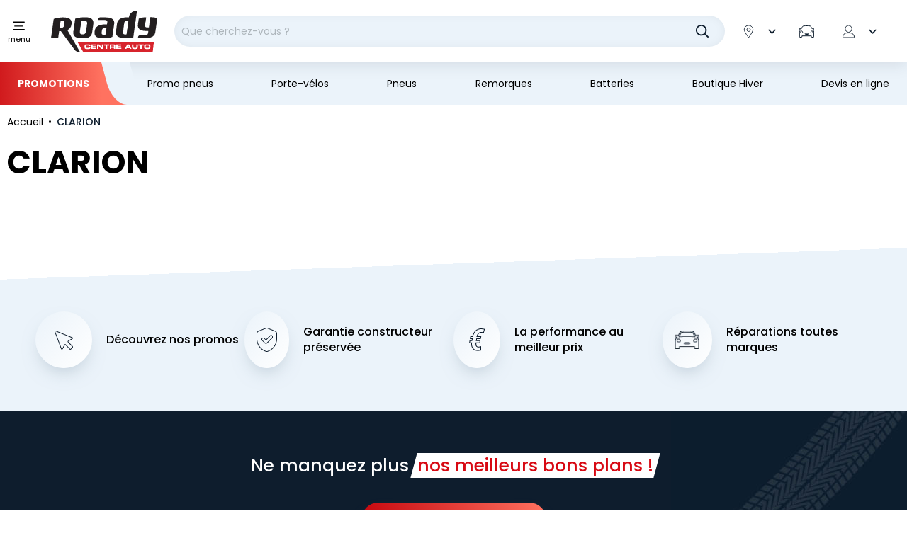

--- FILE ---
content_type: text/html; charset=utf-8
request_url: https://www.roady.fr/clarion.html
body_size: 43356
content:
<!doctype html>
<html data-ng-app="RbsChangeApp" lang="fr" data-ng-strict-di="">
<head>
  <style>
  /* Hide these elements ASAP */
  [ng\:cloak], [ng-cloak], [data-ng-cloak], [x-ng-cloak],
  .ng-cloak, .x-ng-cloak,
  .ng-hide:not(.ng-hide-animate) {
    display: none !important;
  }

  /* Limit the size of SVG while the CSS is loading */
  svg {
    width: 1em;
    height: 1em;
  }
</style>

  	<link rel="stylesheet" type="text/css" href="/Assets/250993/Theme/Project/Roady/css/style.css" />
	<link rel="stylesheet" type="text/css" href="/Assets/250993/Theme/Project/Roady/blocks.css" />
  <link rel="preload" href="/Assets/250993/Theme/Rbs/Base/lib/flag-sprites/flags.css"
        as="style"
        onload="this.onload=null;this.rel='stylesheet'">
  <noscript>
    <link rel="stylesheet" type="text/css" href="/Assets/250993/Theme/Rbs/Base/lib/flag-sprites/flags.css"/>
  </noscript>
  <script type="text/javascript" async>
  window.didomiConfig = {
    accessibility: {
      focusFirstNoticeButton: false
    }
  };
  window.gdprAppliesGlobally=true;(function(){function a(e){if(!window.frames[e]){if(document.body&&document.body.firstChild){var t=document.body;var n=document.createElement("iframe");n.style.display="none";n.name=e;n.title=e;t.insertBefore(n,t.firstChild)}
    else{setTimeout(function(){a(e)},5)}}}function e(n,r,o,c,s){function e(e,t,n,a){if(typeof n!=="function"){return}if(!window[r]){window[r]=[]}var i=false;if(s){i=s(e,t,n)}if(!i){window[r].push({command:e,parameter:t,callback:n,version:a})}}e.stub=true;function t(a){if(!window[n]||window[n].stub!==true){return}if(!a.data){return}
        var i=typeof a.data==="string";var e;try{e=i?JSON.parse(a.data):a.data}catch(t){return}if(e[o]){var r=e[o];window[n](r.command,r.parameter,function(e,t){var n={};n[c]={returnValue:e,success:t,callId:r.callId};a.source.postMessage(i?JSON.stringify(n):n,"*")},r.version)}}
        if(typeof window[n]!=="function"){window[n]=e;if(window.addEventListener){window.addEventListener("message",t,false)}else{window.attachEvent("onmessage",t)}}}e("__tcfapi","__tcfapiBuffer","__tcfapiCall","__tcfapiReturn");a("__tcfapiLocator");(function(e){
        var t=document.createElement("script");t.id="spcloader";t.type="text/javascript";t.async=true;t.src="https://sdk.privacy-center.org/"+e+"/loader.js?target="+document.location.hostname;t.charset="utf-8";var n=document.getElementsByTagName("script")[0];n.parentNode.insertBefore(t,n)})("24e06bf7-d190-4b72-bc96-49c77a6ff0ec")})();
</script>

  <script data-gtm-script="GTM-M23ZJDV"></script>

  <meta charset="utf-8">
  <meta http-equiv="x-ua-compatible" content="ie=edge">
  <meta name="viewport" content="width=device-width, initial-scale=1">
  <link rel="preload" href="/Assets/250993/Theme/Project/Roady/fonts/poppins-bold.woff2" as="font" type="font/woff2" crossorigin>
<link rel="preload" href="/Assets/250993/Theme/Project/Roady/fonts/poppins-medium.woff2" as="font" type="font/woff2" crossorigin>
<link rel="preload" href="/Assets/250993/Theme/Project/Roady/fonts/poppins-regular.woff2" as="font" type="font/woff2" crossorigin>

  <title>Gamme CLARION - Roady</title>
	<meta name="description" content="Découvrez les produits CLARION disponibles sur le site Roady et notre réseau de centres auto." />
	<meta name="keywords" content="" />
	<meta property="og:title" content="Gamme CLARION - Roady" />
	<meta property="og:type" content="article" />
	<meta property="og:image" content="" />
	<meta property="og:url" content="https://www.roady.fr/clarion.html" />
	<meta property="og:description" content="Découvrez les produits CLARION disponibles sur le site Roady et notre réseau de centres auto." />
	<meta property="og:site_name" content="Roady centres auto" />
	<meta name="twitter:card" content="summary_large_image" />
	<meta name="twitter:site" content="@mousquetairesfr" />
	<meta name="twitter:image:alt" content="Gamme CLARION - Roady" />
	<link rel="canonical" href="https://www.roady.fr/clarion.html" />
      <base href="https://www.roady.fr/" target="_self" />
      <meta name="generator" content="Planet Unified Commerce" />
    <link rel="apple-touch-icon" sizes="180x180"
      href="/Assets/250993/Theme/Project/Roady/favicon/apple-touch-icon.png">
<link rel="icon" type="image/x-icon"
      href="/Assets/250993/Theme/Project/Roady/favicon/favicon.ico">
<link rel="icon" type="image/png" sizes="32x32"
      href="/Assets/250993/Theme/Project/Roady/favicon/favicon-32x32.png">
<link rel="icon" type="image/png" sizes="16x16"
      href="/Assets/250993/Theme/Project/Roady/favicon/favicon-16x16.png">
<link rel="manifest" href="/Assets/250993/Theme/Project/Roady/favicon/site.webmanifest">
<link rel="mask-icon" href="/Assets/250993/Theme/Project/Roady/favicon/safari-pinned-tab.svg" color="#E20000">
<meta name="msapplication-TileColor" content="#E20000">
<meta name="theme-color" content="#E20000">

      <script type="application/ld+json">{"@context":"https:\/\/schema.org","@type":"Organization","url":"https:\/\/www.roady.fr\/","logo":"https:\/\/www.roady.fr\/Assets\/250993\/Theme\/Project\/Roady\/img\/logo-roady.svg","name":"Roady","address":{"@type":"PostalAddress","streetAddress":"Parc de Tr\u00e9ville, 3 All. des Mousquetaires","addressLocality":"Bondoufle","addressCountry":"FR","postalCode":"91078"},"sameAs":["https:\/\/www.youtube.com\/channel\/UCuCcoVzopLSZFxqhZ4445pg ","https:\/\/www.facebook.com\/RoadyFrance","https:\/\/www.instagram.com\/roadyfr\/","https:\/\/fr.wikipedia.org\/wiki\/Roady","https:\/\/www.mousquetaires.com\/nos-enseignes\/mobilite\/roady\/"],"areaServed":"France"}</script>
    <script type="text/javascript">
    window.__change = {"__resources":[],"rbsWebsiteTrackersManager":{"configuration":{"consultedMaxCount":10,"consultedPersistDays":30}},"userContext":{"accessorId":0},"i18nCarrousel":{"label_prev":"Pr\u00e9c\u00e9dent","label_next":"Suivant","infinite_label_prev":"Pr\u00e9c\u00e9dent (aller au dernier \u00e9l\u00e9ment)","infinite_label_next":"Suivant (aller au premier \u00e9l\u00e9ment)","label_prev_first":"Premier \u00e9l\u00e9ment","label_next_last":"Dernier \u00e9l\u00e9ment","label_announcement":"\u00c9l\u00e9ment {currentItem} sur {totalItems}","label_pagination_separator":"Sur","label_pause":"Arr\u00eater l\u2019animation","label_start":"D\u00e9marrer l\u2019animation","aria_dots_label":"Slide","aria_slider_item_name":"Slider","aria_slide_index":"\u00c9l\u00e9ment {index} sur {totalItems}"},"structuredData":[{"@context":"https:\/\/schema.org","@type":"Organization","url":"https:\/\/www.roady.fr\/","logo":"https:\/\/www.roady.fr\/Assets\/250993\/Theme\/Project\/Roady\/img\/logo-roady.svg","name":"Roady","address":{"@type":"PostalAddress","streetAddress":"Parc de Tr\u00e9ville, 3 All. des Mousquetaires","addressLocality":"Bondoufle","addressCountry":"FR","postalCode":"91078"},"sameAs":["https:\/\/www.youtube.com\/channel\/UCuCcoVzopLSZFxqhZ4445pg ","https:\/\/www.facebook.com\/RoadyFrance","https:\/\/www.instagram.com\/roadyfr\/","https:\/\/fr.wikipedia.org\/wiki\/Roady","https:\/\/www.mousquetaires.com\/nos-enseignes\/mobilite\/roady\/"],"areaServed":"France"}],"gagtmEnv":{"event":"dataLayerOK","environment":"prod","full_url":"","page_type":"page","status_code":"200","user_connected":"no","geolocalisation_permission":"","product_typology":null},"navigationContext":{"websiteId":100217,"sectionId":100217,"detailDocumentId":110406,"pageIdentifier":"100749,fr_FR","themeName":"Project_Roady","LCID":"fr_FR","assetBasePath":"\/Assets\/250993\/"},"application":{"env":"production"},"blockParameters":{"headSeo":{"documentId":110406,"tTL":3600,"pageId":100749,"isDetailPage":true,"websiteId":100217,"decoratorId":0,"canonicalRelativePath":"clarion.html","canonicalQuery":[]},"didomi":{"tTL":86400,"fullyQualifiedTemplateName":"Project_Roady:vendors\/didomi.twig","_cached":true},"gagtmHeader":{"tTL":3600,"identifier":"GTM-M23ZJDV","_cached":true},"inlineStyles":{"tTL":86400,"fullyQualifiedTemplateName":"Project_Roady:inline-styles.twig","_cached":true},"favicon":{"tTL":86400,"fullyQualifiedTemplateName":"Project_Roady:favicon.twig","_cached":true},"fontsLoading":{"tTL":86400,"fullyQualifiedTemplateName":"Project_Roady:fonts-loading.twig","_cached":true},"gagtmIframe":{"tTL":3600,"_cached":true},"skipLinks":{"tTL":604800,"fullyQualifiedTemplateName":"Project_Roady:skip-links.twig","currentUrl":"https:\/\/www.roady.fr\/clarion.html"},"analytics":{"identifier":null,"enableTag":true,"tTL":3600,"_cached":true},"hamburgerIcon":{"tTL":86400,"fullyQualifiedTemplateName":"Project_Roady:navigation\/navigation-hamburger.twig","_cached":true},"mainMenuHeader":{"tTL":86400,"fullyQualifiedTemplateName":"Project_Roady:navigation\/navigation-header.twig","_cached":true},"mainMenu":{"templateName":"menu-vertical.twig","showTitle":false,"contextual":false,"toDisplayDocumentId":138619,"offset":0,"maxLevel":5,"pageId":100749,"sectionId":100217,"websiteId":100217,"imageFormats":null,"attributesMaxLevel":"1","tTL":129600,"fullyQualifiedTemplateName":"Project_Roady:navigation\/navigation.twig","_cached":true},"mainMenuFooter":{"tTL":86400,"fullyQualifiedTemplateName":"Project_Roady:navigation\/navigation-footer.twig","_cached":true},"logo":{"tTL":86400,"fullyQualifiedTemplateName":"Project_Roady:header\/header-logo.twig","_cached":true},"search":{"thumbnailFormat":"selectorItem","nbElement":null,"tTL":3600,"fullyQualifiedTemplateName":"Project_Roady:search\/short-search-preloaded.twig","displayPricesWithoutTax":false,"displayPricesWithTax":true,"formActionUrl":{},"typoSearch":true,"showUnavailable":true,"models":["Rbs_Website_StaticPage","Rbs_Website_Topic","Rbs_Catalog_Product","Rbs_Catalog_Animation","Rbs_Store_Store","Rbs_Event_News"],"_cached":true},"shortStore":{"autoSelect":false,"dropdownPosition":"right","tTL":3600,"fullyQualifiedTemplateName":"Project_Roady:header\/short-store-preloaded.twig","asModal":true,"storeId":0,"_cached":true},"matriculationShort":{"sessionId":null,"roady_vehicule_infos":null,"tTL":0,"hash":null},"accountShort":{"accessorId":null,"toDisplayDocumentId":100942,"maxLevel":1,"pageId":100749,"sectionId":100217,"websiteId":100217,"realm":"web","userAccountPage":null,"dropdownPosition":"right","tTL":3600,"fullyQualifiedTemplateName":"Project_Roady:header\/account-short-preloaded.twig","accessorName":null,"_cached":true},"shortCart":{"imageFormats":"shortCartItem","dropdownPosition":"right","webStoreId":100219,"billingAreaId":100349,"zone":"FRC","targetIds":null,"storeId":0,"displayPricesWithoutTax":false,"displayPricesWithTax":true,"handleWebStorePrices":true,"handleStorePrices":true,"tTL":3600,"fullyQualifiedTemplateName":"Project_Roady:header\/short-cart-preloaded.twig","loadCartFromServerSide":true,"cartIdentifier":null,"_cached":true},"topNav":{"templateName":"menu-vertical.twig","showTitle":false,"contextual":false,"toDisplayDocumentId":1492126,"offset":0,"maxLevel":1,"pageId":100749,"sectionId":100217,"websiteId":100217,"imageFormats":null,"attributesMaxLevel":-1,"tTL":86400,"fullyQualifiedTemplateName":"Project_Roady:navigation\/top-nav.twig","_cached":true},"thread":{"separator":"\/","sectionId":100217,"documentId":110406,"tTL":86400,"fullyQualifiedTemplateName":"Project_Roady:navigation\/thread.twig","pageId":100749},"scrollToTop":{"tTL":86400,"fullyQualifiedTemplateName":"Project_Roady:scrollToTop-button.twig","_cached":true},"slcLinks":{"source":"\/clarion.html","tTL":604800},"reinsurance":{"tTL":86400,"fullyQualifiedTemplateName":"Project_Roady:footer\/reinsurance.twig","image1":120915,"title1":"D\u00e9couvrez nos promos","link1":5872324,"linkTarget1":false,"image2":123458,"title2":"Garantie constructeur pr\u00e9serv\u00e9e","link2":1505024,"linkTarget2":false,"image3":122972,"title3":"La performance au meilleur prix","link3":1505024,"linkTarget3":false,"image4":122331,"title4":"R\u00e9parations toutes marques","link4":1505024,"linkTarget4":false,"_cached":true},"newsletter":{"tTL":86400,"fullyQualifiedTemplateName":"Project_Roady:footer\/newsletter.twig","blockTitle":"Ne manquez plus | nos meilleurs bons plans !","_cached":true},"contactUs":{"tTL":86400,"fullyQualifiedTemplateName":"Project_Roady:footer\/contact-us.twig","title":"Contactez-nous","text":"Pour toute question, remplissez le questionnaire ci-dessous","link":"Nous contacter","link_url":791649,"_cached":true},"helpMenu":{"templateName":"menu-vertical.twig","showTitle":true,"contextual":false,"toDisplayDocumentId":138613,"offset":0,"maxLevel":2,"pageId":100749,"sectionId":100217,"websiteId":100217,"imageFormats":null,"attributesMaxLevel":-1,"tTL":86400,"fullyQualifiedTemplateName":"Project_Roady:footer\/menu-links.twig","_cached":true},"aboutMenu":{"templateName":"menu-vertical.twig","showTitle":true,"contextual":false,"toDisplayDocumentId":138614,"offset":0,"maxLevel":1,"pageId":100749,"sectionId":100217,"websiteId":100217,"imageFormats":null,"attributesMaxLevel":-1,"tTL":86400,"fullyQualifiedTemplateName":"Project_Roady:footer\/menu-links.twig","_cached":true},"socialLinks":{"templateName":"menu-vertical.twig","showTitle":false,"contextual":false,"toDisplayDocumentId":103945,"offset":0,"maxLevel":1,"pageId":100749,"sectionId":100217,"websiteId":100217,"imageFormats":null,"attributesMaxLevel":-1,"tTL":86400,"fullyQualifiedTemplateName":"Project_Roady:footer\/social-links.twig","blockTitle":"Suivez-nous","_cached":true},"footerCopy":{"templateName":"menu-vertical.twig","showTitle":false,"contextual":false,"toDisplayDocumentId":103943,"offset":0,"maxLevel":1,"pageId":100749,"sectionId":100217,"websiteId":100217,"imageFormats":null,"attributesMaxLevel":-1,"tTL":86400,"fullyQualifiedTemplateName":"Project_Roady:footer\/copyright.twig","copyright_sub":"Groupement les Mousquetaires","copyright":"Roady \u00a9 2025","_cached":true},"2":{"toDisplayDocumentId":110406,"imageFormats":"detail","dataSetNames":"","tTL":3600,"pageId":100749}},"links":[{"prev":{"param":null,"val":null}},{"next":{"param":null,"val":null}}],"Rbs_Geo_Config":{"OSM":{"tileLayerName":"\/\/{s}.tile.openstreetmap.org\/{z}\/{x}\/{y}.png","url":"https:\/\/nominatim.openstreetmap.org\/","APIKey":null},"Google":{"client":null,"APIKey":"AIzaSyCyFuzIIWYT_3DAy1VmyA7HlMQlkNv-U0c"}}};
  </script>
</head>
<body>
  <noscript>
    <iframe src="https://www.googletagmanager.com/ns.html?id="
            height="0" width="0" style="display:none;visibility:hidden"></iframe>
  </noscript>

<nav aria-label="Liens d&#039;évitement">
  <ul class="skipLinks list-unstyled">
                  <li><a href="https://www.roady.fr/clarion.html#content">Aller au contenu principal</a></li>
                    <li><a href="https://www.roady.fr/clarion.html#navigation">Aller à la navigation</a></li>
            </ul>
</nav>

	<div id="website-ga" data-rbs-website-google-analytics="" data-block-id="analytics"
		data-identifier=""></div>


<header id="header" class="header-wrapper">
  <div class="header">
    <div class="container">
      <nav class="header-content">
        <div class="header-hamburger">
  <button class="hamburger js-toggle-navigation" type="button" aria-controls="navigation" data-togglenav-open>
    <span class="iconContainer hamburger-icon">
      <svg focusable="false" aria-hidden="true">
        <use xlink:href="/Assets/250993/Theme/Project/Roady/img/sprite.svg#ico-burger"></use>
      </svg>
    </span>
    <span class="hamburger-label">menu</span>
  </button>
</div>

        <div data-project-commons-navigation="" class="header-navigation navigation js-navigation">
          <div class="container navigation-container">
            <div class="navigation-header">
              <nav class="navigation-pre-nav" data-project-mobile-pre-nav="">
  <div class="navigation-pre-nav-firstRow">
    <button type="button" class="btn btn-link navigation-close js-toggle-navigation" data-togglenav-close="">
      <svg focusable="false" aria-hidden="true">
        <use xlink:href="/Assets/250993/Theme/Project/Roady/img/sprite.svg#ico-cross"></use>
      </svg>
      <span class="sr-only">Fermer la navigation :</span>
    </button>
  </div>
  <div class="navigation-pre-nav-secondRow"></div> </nav>

            </div>
            
<script type="text/javascript" async>
  window.__change['mainMenu'] = {"title":"Menu principal","url":null,"documentId":138619,"typology":null,"isInPath":false,"isCurrent":false,"children":[{"title":"Changer mes pneus","url":null,"documentId":141670,"typology":null,"isInPath":false,"isCurrent":false,"children":[{"title":"Pneus par saison","url":null,"documentId":144678,"typology":null,"isInPath":false,"isCurrent":false,"children":[{"title":"Pneus Et\u00e9","url":"pneus-ete.html","documentId":3881849,"typology":null,"isInPath":false,"isCurrent":false,"children":null,"isBlank":false,"visual":0,"tag":null},{"title":"Pneus hiver","url":"pneus-hiver.html","documentId":3881857,"typology":null,"isInPath":false,"isCurrent":false,"children":null,"isBlank":false,"visual":0,"tag":null},{"title":"Pneus 4 saisons","url":"pneus-4-saisons.html","documentId":3881865,"typology":null,"isInPath":false,"isCurrent":false,"children":null,"isBlank":false,"visual":0,"tag":null},{"title":"Pneus Loi Montagne","url":"pneus-loi-montagne.html","documentId":3881873,"typology":null,"isInPath":false,"isCurrent":false,"children":null,"isBlank":false,"visual":0,"tag":null}],"isBlank":false,"visual":0,"tag":null},{"title":"Pneus par v\u00e9hicule","url":null,"documentId":158125,"typology":null,"isInPath":false,"isCurrent":false,"children":[{"title":"Pneus tourisme","url":"pneus-tourisme\/","documentId":101469,"typology":null,"isInPath":false,"isCurrent":false,"children":null,"isBlank":false,"visual":0,"tag":null},{"title":"Pneus utilitaires et camionnettes","url":"pneus-utilitaires-et-camionnettes\/","documentId":101474,"typology":null,"isInPath":false,"isCurrent":false,"children":null,"isBlank":false,"visual":0,"tag":null},{"title":"Pneus SUV","url":"pneus-suv\/","documentId":101479,"typology":null,"isInPath":false,"isCurrent":false,"children":null,"isBlank":false,"visual":0,"tag":null}],"isBlank":false,"visual":0,"tag":null},{"title":"Par marques","url":null,"documentId":146380,"typology":null,"isInPath":false,"isCurrent":false,"children":[{"title":"Pneus Michelin","url":"pneus-michelin.html","documentId":3881840,"typology":null,"isInPath":false,"isCurrent":false,"children":null,"isBlank":false,"visual":0,"tag":null},{"title":"Pneus Bridgestone","url":"pneus-bridgestone.html","documentId":3881913,"typology":null,"isInPath":false,"isCurrent":false,"children":null,"isBlank":false,"visual":0,"tag":null},{"title":"Pneus Continental","url":"pneus-continental.html","documentId":3881897,"typology":null,"isInPath":false,"isCurrent":false,"children":null,"isBlank":false,"visual":0,"tag":null},{"title":"Pneus Hankook","url":"pneus-hankook.html","documentId":3881941,"typology":null,"isInPath":false,"isCurrent":false,"children":null,"isBlank":false,"visual":0,"tag":null},{"title":"Pneus Uniroyal","url":"pneus-uniroyal.html","documentId":3881905,"typology":null,"isInPath":false,"isCurrent":false,"children":null,"isBlank":false,"visual":0,"tag":null},{"title":"Pneus Goodyear","url":"pneus-goodyear.html","documentId":3881881,"typology":null,"isInPath":false,"isCurrent":false,"children":null,"isBlank":false,"visual":0,"tag":null},{"title":"Pneus Firestone","url":"pneus-firestone.html","documentId":3881921,"typology":null,"isInPath":false,"isCurrent":false,"children":null,"isBlank":false,"visual":0,"tag":null},{"title":"Pneus Dunlop","url":"pneus-dunlop.html","documentId":3881889,"typology":null,"isInPath":false,"isCurrent":false,"children":null,"isBlank":false,"visual":0,"tag":null},{"title":"Pneus Sailun","url":"pneus-sailun.html","documentId":3881929,"typology":null,"isInPath":false,"isCurrent":false,"children":null,"isBlank":false,"visual":0,"tag":null}],"isBlank":false,"visual":0,"tag":null},{"title":"Jantes, enjoliveurs et accessoires","url":"jantes-enjoliveurs-et-accessoires\/","documentId":101274,"typology":null,"isInPath":false,"isCurrent":false,"children":[{"title":"Jantes","url":"jantes\/","documentId":101494,"typology":null,"isInPath":false,"isCurrent":false,"children":null,"isBlank":false,"visual":0,"tag":null},{"title":"Enjoliveurs","url":"enjoliveurs\/","documentId":101499,"typology":null,"isInPath":false,"isCurrent":false,"children":null,"isBlank":false,"visual":0,"tag":null},{"title":"Nettoyant jantes et pneus","url":"nettoyant-jantes-et-pneus\/","documentId":101509,"typology":null,"isInPath":false,"isCurrent":false,"children":null,"isBlank":false,"visual":0,"tag":null}],"isBlank":false,"visual":0,"tag":null},{"title":"Outillage pneus","url":"outillage-pneus\/","documentId":101279,"typology":null,"isInPath":false,"isCurrent":false,"children":[{"title":"R\u00e9paration crevaison","url":"reparation-crevaison\/","documentId":101514,"typology":null,"isInPath":false,"isCurrent":false,"children":null,"isBlank":false,"visual":0,"tag":null},{"title":"Compresseur et gonflage","url":"compresseur-et-gonflage\/","documentId":101519,"typology":null,"isInPath":false,"isCurrent":false,"children":null,"isBlank":false,"visual":0,"tag":null},{"title":"Accessoires pneus","url":"accessoires-pneus\/","documentId":101524,"typology":null,"isInPath":false,"isCurrent":false,"children":null,"isBlank":false,"visual":0,"tag":null}],"isBlank":false,"visual":0,"tag":null},{"title":"Chaines neige","url":"chaines-neige-et-chaussettes\/","documentId":101284,"typology":null,"isInPath":false,"isCurrent":false,"children":[{"title":"Cha\u00eenes neige","url":"chaines-neige\/","documentId":101529,"typology":null,"isInPath":false,"isCurrent":false,"children":null,"isBlank":false,"visual":0,"tag":null},{"title":"Chaussettes","url":"chaussettes\/","documentId":101534,"typology":null,"isInPath":false,"isCurrent":false,"children":null,"isBlank":false,"visual":0,"tag":null}],"isBlank":false,"visual":0,"tag":null},{"title":"Nos conseils","url":"pneumatiques-et-accessoires\/","documentId":155526,"typology":null,"isInPath":false,"isCurrent":false,"children":[{"title":"Tout savoir sur les pneus","url":"tout-savoir-sur-les-pneus.html","documentId":149212,"typology":null,"isInPath":false,"isCurrent":false,"children":null,"isBlank":false,"visual":0,"tag":null},{"title":"Quand changer ses pneus ? V\u00e9rifier l\u2019usure normale ou anormale de vos pneus","url":"quand-changer-ses-pneus-verifier-l-usure-normale-ou-anormale-de-vos-pneus.html","documentId":149156,"typology":null,"isInPath":false,"isCurrent":false,"children":null,"isBlank":false,"visual":0,"tag":null},{"title":"V\u00e9rifier l'usure de ses pneus","url":"verifier-l-usure-de-ses-pneus.html","documentId":149220,"typology":null,"isInPath":false,"isCurrent":false,"children":null,"isBlank":false,"visual":0,"tag":null},{"title":"Le nouveau labelling des pneus","url":"le-nouveau-labelling-des-pneus.html","documentId":149076,"typology":null,"isInPath":false,"isCurrent":false,"children":null,"isBlank":false,"visual":0,"tag":null},{"title":"Pneumatiques et v\u00e9hicules utilitaires","url":"pneumatiques-et-vehicules-utilitaires.html","documentId":149116,"typology":null,"isInPath":false,"isCurrent":false,"children":null,"isBlank":false,"visual":0,"tag":null},{"title":"Pourquoi monter des pneus hiver","url":"pourquoi-monter-des-pneus-hiver.html","documentId":149132,"typology":null,"isInPath":false,"isCurrent":false,"children":null,"isBlank":false,"visual":0,"tag":null},{"title":"Bien choisir ses cha\u00eenes \u00e0 neige","url":"bien-choisir-ses-chaines-a-neige.html","documentId":148969,"typology":null,"isInPath":false,"isCurrent":false,"children":null,"isBlank":false,"visual":0,"tag":null},{"title":"Bien monter ses cha\u00eenes neige","url":"bien-monter-ses-chaines-neige.html","documentId":148985,"typology":null,"isInPath":false,"isCurrent":false,"children":null,"isBlank":false,"visual":0,"tag":null},{"title":"Pression pneumatique","url":"pression-pneumatique.html","documentId":1545556,"typology":null,"isInPath":false,"isCurrent":false,"children":null,"isBlank":false,"visual":0,"tag":null},{"title":"Loi montagne et r\u00e9glementation pneus hiver en France","url":"loi-montagne-et-reglementation-pneus-hiver-en-france.html","documentId":4251282,"typology":null,"isInPath":false,"isCurrent":false,"children":null,"isBlank":false,"visual":0,"tag":null},{"title":"L'hernie du pneu : Qu'est ce que c'est ?","url":"reconnaitre-hernie-pneu.html","documentId":6093104,"typology":null,"isInPath":false,"isCurrent":false,"children":null,"isBlank":false,"visual":0,"tag":null},{"title":"Pression des pneus que faire ?","url":"pression-des-pneus-que-faire-.html","documentId":6099513,"typology":null,"isInPath":false,"isCurrent":false,"children":null,"isBlank":false,"visual":0,"tag":null},{"title":"Changer sa roue : Tout savoir","url":"changer-sa-roue-tout-savoir.html","documentId":6145035,"typology":null,"isInPath":false,"isCurrent":false,"children":null,"isBlank":false,"visual":0,"tag":null},{"title":"Caoutchouc pneu craquel\u00e9","url":"caoutchouc-pneu-craquele.html","documentId":6145120,"typology":null,"isInPath":false,"isCurrent":false,"children":null,"isBlank":false,"visual":0,"tag":null},{"title":"Pneus neige ou cha\u00eenes : rouler en hiver en toute s\u00e9curit\u00e9","url":"pneus-neige-ou-chaines-rouler-en-hiver-en-toute-securite.html","documentId":7377416,"typology":null,"isInPath":false,"isCurrent":false,"children":null,"isBlank":false,"visual":0,"tag":null},{"title":"Pneus hiver ou pneus 4 saisons : faites votre choix !","url":"pneus-hiver-ou-pneus-4-saisons-faites-votre-choix-.html","documentId":7471236,"typology":null,"isInPath":false,"isCurrent":false,"children":null,"isBlank":false,"visual":0,"tag":null},{"title":"Quelle est la diff\u00e9rence entre un pneu hiver et un pneu neige\u2009?","url":"quelle-est-la-difference-entre-un-pneu-hiver-et-un-pneu-neige-.html","documentId":7471317,"typology":null,"isInPath":false,"isCurrent":false,"children":null,"isBlank":false,"visual":0,"tag":null},{"title":"Pourquoi utiliser un compresseur pour gonfler ses pneus ?","url":"pourquoi-utiliser-un-compresseur-pour-gonfler-ses-pneus-.html","documentId":7520693,"typology":null,"isInPath":false,"isCurrent":false,"children":null,"isBlank":false,"visual":0,"tag":null},{"title":"Pneus 3PMSF et Loi Montagne : ce qui change en 2024","url":"pneus-3pmsf-et-loi-montagne-ce-qui-change-en-2024.html","documentId":7629689,"typology":null,"isInPath":false,"isCurrent":false,"children":null,"isBlank":false,"visual":0,"tag":null},{"title":"Faut-il poser 2 ou 4 chaussettes \u00e0 neige sur ses pneus ?","url":"faut-il-poser-2-ou-4-chaussettes-a-neige-sur-ses-pneus-.html","documentId":7725638,"typology":null,"isInPath":false,"isCurrent":false,"children":null,"isBlank":false,"visual":0,"tag":null},{"title":"Qu'est-ce que l'indice de vitesse d'un pneumatique ?","url":"qu-est-ce-que-l-indice-de-vitesse-d-un-pneumatique-.html","documentId":8403275,"typology":null,"isInPath":false,"isCurrent":false,"children":null,"isBlank":false,"visual":0,"tag":null},{"title":"Correspondance des tailles de pneus : le guide pratique","url":"correspondance-des-tailles-de-pneus-le-guide-pratique.html","documentId":8447999,"typology":null,"isInPath":false,"isCurrent":false,"children":null,"isBlank":false,"visual":0,"tag":null},{"title":"Qu\u2019est-ce que l\u2019indice de charge d\u2019un pneu ?","url":"qu-est-ce-que-l-indice-de-charge-d-un-pneu-.html","documentId":8448158,"typology":null,"isInPath":false,"isCurrent":false,"children":null,"isBlank":false,"visual":0,"tag":null},{"title":"Quelle est la dur\u00e9e de vie d\u2019un pneu 4 saisons ?","url":"quelle-est-la-duree-de-vie-d-un-pneu-4-saisons-.html","documentId":8447828,"typology":null,"isInPath":false,"isCurrent":false,"children":null,"isBlank":false,"visual":0,"tag":null},{"title":"Qu\u2019est-ce qu\u2019un pneu 3PMSF ou M+S","url":"qu-est-ce-qu-un-pneu-3pmsf-ou-m-s.html","documentId":8638531,"typology":null,"isInPath":false,"isCurrent":false,"children":null,"isBlank":false,"visual":0,"tag":null},{"title":"Peut-on mettre 2 pneus 4 saisons \u00e0 l'avant ?","url":"peut-on-mettre-2-pneus-4-saisons-a-l-avant-.html","documentId":8647665,"typology":null,"isInPath":false,"isCurrent":false,"children":null,"isBlank":false,"visual":0,"tag":null},{"title":"Comment prot\u00e9ger ses enjoliveurs des vols ?","url":"comment-proteger-ses-enjoliveurs-des-vols-.html","documentId":8647733,"typology":null,"isInPath":false,"isCurrent":false,"children":null,"isBlank":false,"visual":0,"tag":null},{"title":"Pneu sous gonfl\u00e9 : quelles cons\u00e9quences ?","url":"pneu-sous-gonfle-quelles-consequences-.html","documentId":8685835,"typology":null,"isInPath":false,"isCurrent":false,"children":null,"isBlank":false,"visual":0,"tag":null},{"title":"Comment choisir les meilleurs pneus pour la pluie ?","url":"comment-choisir-les-meilleurs-pneus-pour-la-pluie-.html","documentId":8720609,"typology":null,"isInPath":false,"isCurrent":false,"children":null,"isBlank":false,"visual":0,"tag":null},{"title":"Qu\u2019est-ce qu\u2019une tringle de pneu\u202f ?","url":"qu-est-ce-qu-une-tringle-de-pneu-.html","documentId":8720624,"typology":null,"isInPath":false,"isCurrent":false,"children":null,"isBlank":false,"visual":0,"tag":null},{"title":"Tout savoir sur la permutation des pneus","url":"tout-savoir-sur-la-permutation-des-pneus.html","documentId":8722901,"typology":null,"isInPath":false,"isCurrent":false,"children":null,"isBlank":false,"visual":0,"tag":null},{"title":"Tout savoir sur la bombe anti-crevaison","url":"tout-savoir-sur-la-bombe-anti-crevaison.html","documentId":8722948,"typology":null,"isInPath":false,"isCurrent":false,"children":null,"isBlank":false,"visual":0,"tag":null},{"title":"Qu'est-ce qu'une m\u00e8che champignon pour r\u00e9parer un pneu ?","url":"qu-est-ce-qu-une-meche-champignon-pour-reparer-un-pneu-.html","documentId":8723572,"typology":null,"isInPath":false,"isCurrent":false,"children":null,"isBlank":false,"visual":0,"tag":null},{"title":"Puis-je faire une r\u00e9paration d\u00e9finitive avec une bombe anti-crevaison ?","url":"puis-je-faire-une-reparation-definitive-avec-une-bombe-anti-crevaison-.html","documentId":8732752,"typology":null,"isInPath":false,"isCurrent":false,"children":null,"isBlank":false,"visual":0,"tag":null},{"title":"Quelle pression pour les pneus de votre moto ?","url":"quelle-pression-pour-les-pneus-de-votre-moto-.html","documentId":8739188,"typology":null,"isInPath":false,"isCurrent":false,"children":null,"isBlank":false,"visual":0,"tag":null},{"title":"Peut-on permuter les pneus de gauche \u00e0 droite ?","url":"peut-on-permuter-les-pneus-de-gauche-a-droite-.html","documentId":8739206,"typology":null,"isInPath":false,"isCurrent":false,"children":null,"isBlank":false,"visual":0,"tag":null},{"title":"Comment choisir la taille des jantes : guide et Correspondances","url":"comment-choisir-la-taille-des-jantes-guide-et-correspondances.html","documentId":8799788,"typology":null,"isInPath":false,"isCurrent":false,"children":null,"isBlank":false,"visual":0,"tag":null},{"title":"Taille d\u2019enjoliveur : comment choisir ?","url":"taille-d-enjoliveur-comment-choisir-.html","documentId":8803319,"typology":null,"isInPath":false,"isCurrent":false,"children":null,"isBlank":false,"visual":0,"tag":null},{"title":"Quelle pression pour une roue de secours galette ?","url":"quelle-pression-pour-une-roue-de-secours-galette-.html","documentId":8803655,"typology":null,"isInPath":false,"isCurrent":false,"children":null,"isBlank":false,"visual":0,"tag":null},{"title":"Comment \u00e9conomiser du carburant gr\u00e2ce \u00e0 mon pneu ?","url":"comment-economiser-du-carburant-grace-a-mon-pneu-.html","documentId":8803728,"typology":null,"isInPath":false,"isCurrent":false,"children":null,"isBlank":false,"visual":0,"tag":null},{"title":"Pneu plein de voiture : qu\u2019est-ce que c\u2019est ?","url":"pneu-plein-de-voiture-qu-est-ce-que-c-est-.html","documentId":8803736,"typology":null,"isInPath":false,"isCurrent":false,"children":null,"isBlank":false,"visual":0,"tag":null},{"title":"Que faire en cas d'\u00e9clatement d'un pneu ?","url":"que-faire-en-cas-d-eclatement-d-un-pneu-.html","documentId":8804898,"typology":null,"isInPath":false,"isCurrent":false,"children":null,"isBlank":false,"visual":0,"tag":null},{"title":"Peut-on rouler avec des pneus hiver en \u00e9t\u00e9 ?","url":"peut-on-rouler-avec-des-pneus-hiver-en-ete-.html","documentId":8825911,"typology":null,"isInPath":false,"isCurrent":false,"children":null,"isBlank":false,"visual":0,"tag":null}],"isBlank":false,"visual":0,"tag":null}],"isBlank":false,"visual":0,"tag":null},{"title":"Entretenir ma voiture","url":"entretenir\/","documentId":100944,"typology":{"id":148909,"name":"section_enriched","title":"Section enrichi","groups":{"product_section_assignable":{"title":"Cat\u00e9gorie de produits affectables","pos":0}},"attributes":[],"contexts":{"list":{"title":"Liste sur le site"}},"visibilities":[]},"isInPath":false,"isCurrent":false,"children":[{"title":"Huiles et liquides","url":"huiles-et-liquides\/","documentId":100949,"typology":null,"isInPath":false,"isCurrent":false,"children":[{"title":"Huile moteur","url":"huile-moteur\/","documentId":100989,"typology":null,"isInPath":false,"isCurrent":false,"children":[{"title":"Huile moteur 5w30","url":"huile-moteur-5w30.html","documentId":7466000,"typology":null,"isInPath":false,"isCurrent":false,"children":null,"isBlank":false,"visual":0,"tag":null},{"title":"Huile moteur essence","url":"huile-moteur-essence.html","documentId":7466057,"typology":null,"isInPath":false,"isCurrent":false,"children":null,"isBlank":false,"visual":0,"tag":null},{"title":"Huile moteur 0w30","url":"huile-moteur-0w30.html","documentId":7466095,"typology":null,"isInPath":false,"isCurrent":false,"children":null,"isBlank":false,"visual":0,"tag":null},{"title":"Huile moteur 5w40","url":"huile-moteur-5w40.html","documentId":7466116,"typology":null,"isInPath":false,"isCurrent":false,"children":null,"isBlank":false,"visual":0,"tag":null},{"title":"Huile Castrol 5w30","url":"huile-castrol-5w30.html","documentId":7466340,"typology":null,"isInPath":false,"isCurrent":false,"children":null,"isBlank":false,"visual":0,"tag":null},{"title":"Huile moteur 10w40","url":"huile-moteur-10w40.html","documentId":7466496,"typology":null,"isInPath":false,"isCurrent":false,"children":null,"isBlank":false,"visual":0,"tag":null},{"title":"Huile moteur 15w40","url":"huile-moteur-15w40.html","documentId":7473147,"typology":null,"isInPath":false,"isCurrent":false,"children":null,"isBlank":false,"visual":0,"tag":null},{"title":"Huile moteur 0w20","url":"huile-moteur-0w20.html","documentId":7473162,"typology":null,"isInPath":false,"isCurrent":false,"children":null,"isBlank":false,"visual":0,"tag":null},{"title":"Huile moteur 10w30","url":"huile-moteur-10w30.html","documentId":7473220,"typology":null,"isInPath":false,"isCurrent":false,"children":null,"isBlank":false,"visual":0,"tag":null},{"title":"Huile moteur 5w20","url":"huile-moteur-5w20.html","documentId":7473234,"typology":null,"isInPath":false,"isCurrent":false,"children":null,"isBlank":false,"visual":0,"tag":null},{"title":"Huile moteur Motul","url":"huile-moteur-motul.html","documentId":7473249,"typology":null,"isInPath":false,"isCurrent":false,"children":null,"isBlank":false,"visual":0,"tag":null},{"title":"Huile Castrol","url":"huile-castrol.html","documentId":7466394,"typology":null,"isInPath":false,"isCurrent":false,"children":null,"isBlank":false,"visual":0,"tag":null}],"isBlank":false,"visual":0,"tag":null},{"title":"Huile bo\u00eete de vitesse & direction assist\u00e9e","url":"huile-boite-de-vitesse-direction-assistee\/","documentId":100994,"typology":null,"isInPath":false,"isCurrent":false,"children":null,"isBlank":false,"visual":0,"tag":null},{"title":"Huile 2 roues, motoculture et autres","url":"huile-2-roues-motoculture-et-autres\/","documentId":100999,"typology":null,"isInPath":false,"isCurrent":false,"children":null,"isBlank":false,"visual":0,"tag":null},{"title":"Liquide de frein","url":"liquide-de-frein\/","documentId":101004,"typology":null,"isInPath":false,"isCurrent":false,"children":null,"isBlank":false,"visual":0,"tag":null},{"title":"Liquide de refroidissement","url":"liquide-de-refroidissement\/","documentId":101009,"typology":null,"isInPath":false,"isCurrent":false,"children":null,"isBlank":false,"visual":0,"tag":null},{"title":"Lave-glace","url":"lave-glace\/","documentId":101014,"typology":null,"isInPath":false,"isCurrent":false,"children":null,"isBlank":false,"visual":0,"tag":null},{"title":"AdBlue","url":"adblue\/","documentId":101019,"typology":null,"isInPath":false,"isCurrent":false,"children":null,"isBlank":false,"visual":0,"tag":null},{"title":"Additifs et nettoyants","url":"additifs-et-nettoyants\/","documentId":101024,"typology":null,"isInPath":false,"isCurrent":false,"children":[{"title":"Additifs Diesel","url":"additifs-diesel.html","documentId":7466370,"typology":null,"isInPath":false,"isCurrent":false,"children":null,"isBlank":false,"visual":0,"tag":null},{"title":"Additifs essence","url":"additifs-essence.html","documentId":7466483,"typology":null,"isInPath":false,"isCurrent":false,"children":null,"isBlank":false,"visual":0,"tag":null}],"isBlank":false,"visual":0,"tag":null},{"title":"Fluide hydraulique","url":"fluide-hydraulique\/","documentId":101029,"typology":null,"isInPath":false,"isCurrent":false,"children":null,"isBlank":false,"visual":0,"tag":null},{"title":"D\u00e9grippant et graissage","url":"degrippant-et-graissage\/","documentId":101034,"typology":null,"isInPath":false,"isCurrent":false,"children":null,"isBlank":false,"visual":0,"tag":null},{"title":"Jerricans et entonnoirs","url":"jerricans-et-entonnoirs\/","documentId":1545952,"typology":null,"isInPath":false,"isCurrent":false,"children":null,"isBlank":false,"visual":0,"tag":null}],"isBlank":false,"visual":0,"tag":null},{"title":"Produits d'entretien","url":"produits-d-entretien\/","documentId":100954,"typology":null,"isInPath":false,"isCurrent":false,"children":[{"title":"Nettoyant ext\u00e9rieur","url":"nettoyant-exterieur\/","documentId":101044,"typology":null,"isInPath":false,"isCurrent":false,"children":null,"isBlank":false,"visual":0,"tag":null},{"title":"Nettoyant int\u00e9rieur","url":"nettoyant-interieur\/","documentId":101049,"typology":null,"isInPath":false,"isCurrent":false,"children":null,"isBlank":false,"visual":0,"tag":null},{"title":"D\u00e9sodorisant","url":"desodorisant\/","documentId":101054,"typology":null,"isInPath":false,"isCurrent":false,"children":null,"isBlank":false,"visual":0,"tag":null},{"title":"D\u00e9givrant et gratte-givre","url":"degivrant-et-gratte-givre\/","documentId":101059,"typology":null,"isInPath":false,"isCurrent":false,"children":null,"isBlank":false,"visual":0,"tag":null},{"title":"D\u00e9sinfectant","url":"desinfectant\/","documentId":101064,"typology":null,"isInPath":false,"isCurrent":false,"children":null,"isBlank":false,"visual":0,"tag":null}],"isBlank":false,"visual":0,"tag":null},{"title":"Peinture et carrosserie","url":"peinture-et-carrosserie\/","documentId":100959,"typology":null,"isInPath":false,"isCurrent":false,"children":[{"title":"Peinture","url":"peinture\/","documentId":101069,"typology":null,"isInPath":false,"isCurrent":false,"children":null,"isBlank":false,"visual":0,"tag":null},{"title":"Produits de carrosserie","url":"produits-de-carrosserie\/","documentId":101074,"typology":null,"isInPath":false,"isCurrent":false,"children":null,"isBlank":false,"visual":0,"tag":null}],"isBlank":false,"visual":0,"tag":null},{"title":"R\u00e9novation","url":"renovation\/","documentId":100964,"typology":null,"isInPath":false,"isCurrent":false,"children":[{"title":"R\u00e9novateur pneu","url":"renovateur-pneu\/","documentId":101079,"typology":null,"isInPath":false,"isCurrent":false,"children":null,"isBlank":false,"visual":0,"tag":null},{"title":"Kit r\u00e9novation phare","url":"kit-renovation-phare\/","documentId":101084,"typology":null,"isInPath":false,"isCurrent":false,"children":null,"isBlank":false,"visual":0,"tag":null},{"title":"Polish","url":"polish\/","documentId":101089,"typology":null,"isInPath":false,"isCurrent":false,"children":null,"isBlank":false,"visual":0,"tag":null},{"title":"Cire voiture","url":"cire-voiture\/","documentId":101094,"typology":null,"isInPath":false,"isCurrent":false,"children":null,"isBlank":false,"visual":0,"tag":null},{"title":"Efface rayures","url":"efface-rayures\/","documentId":101099,"typology":null,"isInPath":false,"isCurrent":false,"children":null,"isBlank":false,"visual":0,"tag":null},{"title":"R\u00e9novation ext\u00e9rieure","url":"renovation-exterieure\/","documentId":101104,"typology":null,"isInPath":false,"isCurrent":false,"children":null,"isBlank":false,"visual":0,"tag":null},{"title":"R\u00e9novation int\u00e9rieure","url":"renovation-interieure\/","documentId":101109,"typology":null,"isInPath":false,"isCurrent":false,"children":null,"isBlank":false,"visual":0,"tag":null},{"title":"Colle, joints et mastics","url":"colle-joints-et-mastics\/","documentId":4252426,"typology":null,"isInPath":false,"isCurrent":false,"children":null,"isBlank":false,"visual":0,"tag":null}],"isBlank":false,"visual":0,"tag":null},{"title":"Balais d'essuie-glace","url":null,"documentId":100969,"typology":null,"isInPath":false,"isCurrent":false,"children":[{"title":"Balais d'essuie-glace et lave-glace","url":"balais-d-essuie-glace-et-lave-glace\/","documentId":101114,"typology":null,"isInPath":false,"isCurrent":false,"children":[{"title":"Balais d'essuie-glaces Avant","url":"balais-d-essuie-glaces-avant.html","documentId":8628063,"typology":null,"isInPath":false,"isCurrent":false,"children":null,"isBlank":false,"visual":0,"tag":null},{"title":"Balais d'essuie-glaces Arri\u00e8re","url":"balais-d-essuie-glaces-arriere.html","documentId":8628073,"typology":null,"isInPath":false,"isCurrent":false,"children":null,"isBlank":false,"visual":0,"tag":null}],"isBlank":false,"visual":0,"tag":null},{"title":"Accessoires et produits vitrage","url":"accessoires-et-produits-vitrage\/","documentId":101124,"typology":null,"isInPath":false,"isCurrent":false,"children":null,"isBlank":false,"visual":0,"tag":null}],"isBlank":false,"visual":0,"tag":null},{"title":"Batterie \/ D\u00e9marrage","url":"batterie-demarrage\/","documentId":100974,"typology":null,"isInPath":false,"isCurrent":false,"children":[{"title":"Batterie v\u00e9hicule","url":"batterie-vehicule\/","documentId":101129,"typology":null,"isInPath":false,"isCurrent":false,"children":null,"isBlank":false,"visual":0,"tag":null},{"title":"Batterie 2 roues","url":"batterie-2-roues\/","documentId":101134,"typology":null,"isInPath":false,"isCurrent":false,"children":null,"isBlank":false,"visual":0,"tag":null},{"title":"Batterie motoculture","url":"batterie-motoculture\/","documentId":101144,"typology":null,"isInPath":false,"isCurrent":false,"children":null,"isBlank":false,"visual":0,"tag":null},{"title":"Chargeur, booster et c\u00e2bles","url":"chargeur-booster-et-cables\/","documentId":101154,"typology":null,"isInPath":false,"isCurrent":false,"children":null,"isBlank":false,"visual":0,"tag":null},{"title":"Accessoires de d\u00e9marrage","url":"accessoires-de-demarrage\/","documentId":101159,"typology":null,"isInPath":false,"isCurrent":false,"children":null,"isBlank":false,"visual":0,"tag":null}],"isBlank":false,"visual":0,"tag":null},{"title":"Eclairage","url":"eclairage\/","documentId":100979,"typology":null,"isInPath":false,"isCurrent":false,"children":[{"title":"Ampoules","url":"ampoules\/","documentId":101164,"typology":null,"isInPath":false,"isCurrent":false,"children":null,"isBlank":false,"visual":0,"tag":null}],"isBlank":false,"visual":0,"tag":null},{"title":"Outillage et mat\u00e9riel","url":"outillage-et-materiel\/","documentId":100984,"typology":null,"isInPath":false,"isCurrent":false,"children":[{"title":"Pneus","url":"pneus\/","documentId":101179,"typology":null,"isInPath":false,"isCurrent":false,"children":null,"isBlank":false,"visual":0,"tag":null},{"title":"Vidange","url":"vidange\/","documentId":101184,"typology":null,"isInPath":false,"isCurrent":false,"children":null,"isBlank":false,"visual":0,"tag":null},{"title":"Outillage \u00e0 main","url":"outillage-a-main\/","documentId":101189,"typology":null,"isInPath":false,"isCurrent":false,"children":null,"isBlank":false,"visual":0,"tag":null},{"title":"Equipement atelier","url":"equipement-atelier\/","documentId":101194,"typology":null,"isInPath":false,"isCurrent":false,"children":null,"isBlank":false,"visual":0,"tag":null},{"title":"Levage","url":"levage\/","documentId":101199,"typology":null,"isInPath":false,"isCurrent":false,"children":null,"isBlank":false,"visual":0,"tag":null},{"title":"Electricit\u00e9","url":"electricite\/","documentId":101209,"typology":null,"isInPath":false,"isCurrent":false,"children":null,"isBlank":false,"visual":0,"tag":null},{"title":"Autre","url":"autre\/","documentId":101214,"typology":null,"isInPath":false,"isCurrent":false,"children":null,"isBlank":false,"visual":0,"tag":null}],"isBlank":false,"visual":0,"tag":null}],"isBlank":false,"visual":0,"tag":null},{"title":"Equiper ma voiture","url":"equiper\/","documentId":101219,"typology":{"id":148909,"name":"section_enriched","title":"Section enrichi","groups":{"product_section_assignable":{"title":"Cat\u00e9gorie de produits affectables","pos":0}},"attributes":[],"contexts":{"list":{"title":"Liste sur le site"}},"visibilities":[]},"isInPath":false,"isCurrent":false,"children":[{"title":"Transport et voyage","url":"transport-et-voyage\/","documentId":101224,"typology":null,"isInPath":false,"isCurrent":false,"children":[{"title":"Coffres","url":"coffres\/","documentId":101289,"typology":null,"isInPath":false,"isCurrent":false,"children":null,"isBlank":false,"visual":0,"tag":null},{"title":"Barres de toit et galeries","url":"barres-de-toit-et-galeries\/","documentId":101294,"typology":null,"isInPath":false,"isCurrent":false,"children":null,"isBlank":false,"visual":0,"tag":null},{"title":"Porte-v\u00e9los","url":"porte-velos\/","documentId":101299,"typology":null,"isInPath":false,"isCurrent":false,"children":null,"isBlank":false,"visual":0,"tag":null},{"title":"Porte-skis","url":"porte-skis\/","documentId":101304,"typology":null,"isInPath":false,"isCurrent":false,"children":null,"isBlank":false,"visual":0,"tag":null},{"title":"Remorques","url":"remorques\/","documentId":101309,"typology":null,"isInPath":false,"isCurrent":false,"children":null,"isBlank":false,"visual":0,"tag":null},{"title":"Accessoires","url":"101319\/accessoires\/","documentId":101319,"typology":null,"isInPath":false,"isCurrent":false,"children":null,"isBlank":false,"visual":0,"tag":null},{"title":"Glaci\u00e8res","url":"glacieres\/","documentId":5991054,"typology":null,"isInPath":false,"isCurrent":false,"children":null,"isBlank":false,"visual":0,"tag":null}],"isBlank":false,"visual":0,"tag":null},{"title":"Camping-car et caravaning","url":"camping-car-et-caravaning\/","documentId":101229,"typology":null,"isInPath":false,"isCurrent":false,"children":[{"title":"Accessoires et produits d'entretien","url":"accessoires-et-produits-d-entretien\/","documentId":101324,"typology":null,"isInPath":false,"isCurrent":false,"children":null,"isBlank":false,"visual":0,"tag":null}],"isBlank":false,"visual":0,"tag":null},{"title":"Housse, tapis, confort","url":"housse-tapis-confort\/","documentId":101234,"typology":null,"isInPath":false,"isCurrent":false,"children":[{"title":"Tapis universels","url":"tapis-universels\/","documentId":101334,"typology":null,"isInPath":false,"isCurrent":false,"children":null,"isBlank":false,"visual":0,"tag":null},{"title":"Tapis sur-mesure","url":"tapis-sur-mesure\/","documentId":150612,"typology":null,"isInPath":false,"isCurrent":false,"children":null,"isBlank":false,"visual":0,"tag":null},{"title":"Tapis de coffre","url":"101339\/tapis-de-coffre\/","documentId":101339,"typology":null,"isInPath":false,"isCurrent":false,"children":null,"isBlank":false,"visual":0,"tag":null},{"title":"Housses","url":"housses\/","documentId":101344,"typology":null,"isInPath":false,"isCurrent":false,"children":null,"isBlank":false,"visual":0,"tag":null},{"title":"Confort","url":"confort\/","documentId":101349,"typology":null,"isInPath":false,"isCurrent":false,"children":null,"isBlank":false,"visual":0,"tag":null},{"title":"Pare-soleil","url":"pare-soleil\/","documentId":101354,"typology":null,"isInPath":false,"isCurrent":false,"children":null,"isBlank":false,"visual":0,"tag":null}],"isBlank":false,"visual":0,"tag":null},{"title":"S\u00e9curit\u00e9","url":"securite\/","documentId":101239,"typology":null,"isInPath":false,"isCurrent":false,"children":[{"title":"Antivol","url":"antivol\/","documentId":101364,"typology":null,"isInPath":false,"isCurrent":false,"children":null,"isBlank":false,"visual":0,"tag":null},{"title":"Adh\u00e9sifs","url":"adhesifs\/","documentId":101369,"typology":null,"isInPath":false,"isCurrent":false,"children":null,"isBlank":false,"visual":0,"tag":null},{"title":"S\u00e9curit\u00e9 et pr\u00e9vention","url":"securite-et-prevention\/","documentId":101374,"typology":null,"isInPath":false,"isCurrent":false,"children":null,"isBlank":false,"visual":0,"tag":null},{"title":"S\u00e9curit\u00e9 2 roues","url":"securite-2-roues\/","documentId":101379,"typology":null,"isInPath":false,"isCurrent":false,"children":null,"isBlank":false,"visual":0,"tag":null}],"isBlank":false,"visual":0,"tag":null},{"title":"Enfant","url":"enfant\/","documentId":101244,"typology":null,"isInPath":false,"isCurrent":false,"children":[{"title":"Accessoires de voyage","url":"accessoires-de-voyage\/","documentId":101399,"typology":null,"isInPath":false,"isCurrent":false,"children":null,"isBlank":false,"visual":0,"tag":null},{"title":"Si\u00e8ges et r\u00e9hausseurs","url":"sieges-et-rehausseurs\/","documentId":101404,"typology":null,"isInPath":false,"isCurrent":false,"children":null,"isBlank":false,"visual":0,"tag":null},{"title":"R\u00e9troviseur int\u00e9rieur","url":"retroviseur-interieur\/","documentId":101409,"typology":null,"isInPath":false,"isCurrent":false,"children":null,"isBlank":false,"visual":0,"tag":null}],"isBlank":false,"visual":0,"tag":null},{"title":"Audio, multim\u00e9dia","url":"audio-multimedia\/","documentId":101249,"typology":null,"isInPath":false,"isCurrent":false,"children":[{"title":"Autoradio","url":"autoradio\/","documentId":101414,"typology":null,"isInPath":false,"isCurrent":false,"children":null,"isBlank":false,"visual":0,"tag":null},{"title":"Haut-parleurs","url":"haut-parleurs\/","documentId":101419,"typology":null,"isInPath":false,"isCurrent":false,"children":null,"isBlank":false,"visual":0,"tag":null},{"title":"Accessoires","url":"accessoires\/","documentId":101424,"typology":null,"isInPath":false,"isCurrent":false,"children":null,"isBlank":false,"visual":0,"tag":null}],"isBlank":false,"visual":0,"tag":null},{"title":"Accessoires mobiles","url":"accessoires-mobiles\/","documentId":101254,"typology":null,"isInPath":false,"isCurrent":false,"children":[{"title":"Support tel","url":"support-tel\/","documentId":101429,"typology":null,"isInPath":false,"isCurrent":false,"children":null,"isBlank":false,"visual":0,"tag":null},{"title":"Transmetteur FM","url":"transmetteur-fm\/","documentId":101434,"typology":null,"isInPath":false,"isCurrent":false,"children":null,"isBlank":false,"visual":0,"tag":null},{"title":"Chargeurs","url":"chargeurs\/","documentId":101439,"typology":null,"isInPath":false,"isCurrent":false,"children":null,"isBlank":false,"visual":0,"tag":null},{"title":"C\u00e2bles","url":"cables\/","documentId":101444,"typology":null,"isInPath":false,"isCurrent":false,"children":null,"isBlank":false,"visual":0,"tag":null}],"isBlank":false,"visual":0,"tag":null},{"title":"Pneumatiques","url":"pneumatiques\/","documentId":101269,"typology":null,"isInPath":false,"isCurrent":false,"children":[{"title":"Pneus tourisme","url":"pneus-tourisme\/","documentId":101469,"typology":null,"isInPath":false,"isCurrent":false,"children":null,"isBlank":false,"visual":0,"tag":null},{"title":"Pneus utilitaires et camionnettes","url":"pneus-utilitaires-et-camionnettes\/","documentId":101474,"typology":null,"isInPath":false,"isCurrent":false,"children":null,"isBlank":false,"visual":0,"tag":null},{"title":"Pneus SUV","url":"pneus-suv\/","documentId":101479,"typology":null,"isInPath":false,"isCurrent":false,"children":null,"isBlank":false,"visual":0,"tag":null}],"isBlank":false,"visual":0,"tag":null},{"title":"Jantes, enjoliveurs et accessoires","url":"jantes-enjoliveurs-et-accessoires\/","documentId":101274,"typology":null,"isInPath":false,"isCurrent":false,"children":[{"title":"Jantes","url":"jantes\/","documentId":101494,"typology":null,"isInPath":false,"isCurrent":false,"children":null,"isBlank":false,"visual":0,"tag":null},{"title":"Enjoliveurs","url":"enjoliveurs\/","documentId":101499,"typology":null,"isInPath":false,"isCurrent":false,"children":null,"isBlank":false,"visual":0,"tag":null},{"title":"Nettoyant jantes et pneus","url":"nettoyant-jantes-et-pneus\/","documentId":101509,"typology":null,"isInPath":false,"isCurrent":false,"children":null,"isBlank":false,"visual":0,"tag":null}],"isBlank":false,"visual":0,"tag":null},{"title":"Outillage pneus","url":"outillage-pneus\/","documentId":101279,"typology":null,"isInPath":false,"isCurrent":false,"children":[{"title":"R\u00e9paration crevaison","url":"reparation-crevaison\/","documentId":101514,"typology":null,"isInPath":false,"isCurrent":false,"children":null,"isBlank":false,"visual":0,"tag":null},{"title":"Compresseur et gonflage","url":"compresseur-et-gonflage\/","documentId":101519,"typology":null,"isInPath":false,"isCurrent":false,"children":null,"isBlank":false,"visual":0,"tag":null},{"title":"Accessoires pneus","url":"accessoires-pneus\/","documentId":101524,"typology":null,"isInPath":false,"isCurrent":false,"children":null,"isBlank":false,"visual":0,"tag":null}],"isBlank":false,"visual":0,"tag":null},{"title":"Cha\u00eenes neige et chaussettes","url":"chaines-neige-et-chaussettes\/","documentId":101284,"typology":null,"isInPath":false,"isCurrent":false,"children":[{"title":"Cha\u00eenes neige","url":"chaines-neige\/","documentId":101529,"typology":null,"isInPath":false,"isCurrent":false,"children":null,"isBlank":false,"visual":0,"tag":null},{"title":"Chaussettes","url":"chaussettes\/","documentId":101534,"typology":null,"isInPath":false,"isCurrent":false,"children":null,"isBlank":false,"visual":0,"tag":null}],"isBlank":false,"visual":0,"tag":null},{"title":"Equipements divers","url":"equipements-divers\/","documentId":801022,"typology":null,"isInPath":false,"isCurrent":false,"children":[{"title":"D\u00e9corations int\u00e9rieures","url":"decorations-interieures\/","documentId":801029,"typology":null,"isInPath":false,"isCurrent":false,"children":null,"isBlank":false,"visual":0,"tag":null},{"title":"D\u00e9corations ext\u00e9rieures","url":"decorations-exterieures\/","documentId":801036,"typology":null,"isInPath":false,"isCurrent":false,"children":null,"isBlank":false,"visual":0,"tag":null}],"isBlank":false,"visual":0,"tag":null}],"isBlank":false,"visual":0,"tag":null},{"title":"R\u00e9parer ma voiture","url":"reparer\/","documentId":101539,"typology":{"id":148909,"name":"section_enriched","title":"Section enrichi","groups":{"product_section_assignable":{"title":"Cat\u00e9gorie de produits affectables","pos":0}},"attributes":[],"contexts":{"list":{"title":"Liste sur le site"}},"visibilities":[]},"isInPath":false,"isCurrent":false,"children":[{"title":"D\u00e9marrage","url":"demarrage\/","documentId":101544,"typology":null,"isInPath":false,"isCurrent":false,"children":[{"title":"Divers d\u00e9marrage","url":"divers-demarrage\/","documentId":101619,"typology":null,"isInPath":false,"isCurrent":false,"children":null,"isBlank":false,"visual":0,"tag":null}],"isBlank":false,"visual":0,"tag":null},{"title":"Freinage","url":"freinage\/","documentId":101554,"typology":null,"isInPath":false,"isCurrent":false,"children":[{"title":"Plaquettes de Frein","url":"plaquettes-de-frein\/","documentId":101659,"typology":null,"isInPath":false,"isCurrent":false,"children":[{"title":"Plaquettes de Frein Ferodo","url":"plaquettes-de-frein-ferodo.html","documentId":7464654,"typology":null,"isInPath":false,"isCurrent":false,"children":null,"isBlank":false,"visual":0,"tag":null}],"isBlank":false,"visual":0,"tag":null},{"title":"Disques de Frein","url":"disques-de-frein\/","documentId":101664,"typology":null,"isInPath":false,"isCurrent":false,"children":null,"isBlank":false,"visual":0,"tag":null},{"title":"M\u00e2choires","url":"machoires\/","documentId":101674,"typology":null,"isInPath":false,"isCurrent":false,"children":null,"isBlank":false,"visual":0,"tag":null},{"title":"T\u00e9moins d'usure","url":"temoins-d-usure\/","documentId":101724,"typology":null,"isInPath":false,"isCurrent":false,"children":null,"isBlank":false,"visual":0,"tag":null},{"title":"Liquide Frein","url":"liquide-frein\/","documentId":101729,"typology":null,"isInPath":false,"isCurrent":false,"children":null,"isBlank":false,"visual":0,"tag":null}],"isBlank":false,"visual":0,"tag":null},{"title":"Echappement","url":"echappement\/","documentId":101579,"typology":null,"isInPath":false,"isCurrent":false,"children":[{"title":"Divers \u00e9chappement","url":"divers-echappement\/","documentId":101904,"typology":null,"isInPath":false,"isCurrent":false,"children":null,"isBlank":false,"visual":0,"tag":null}],"isBlank":false,"visual":0,"tag":null},{"title":"Filtration","url":"filtration\/","documentId":101584,"typology":null,"isInPath":false,"isCurrent":false,"children":[{"title":"Filtre \u00e0 huile","url":"filtre-a-huile\/","documentId":101909,"typology":null,"isInPath":false,"isCurrent":false,"children":null,"isBlank":false,"visual":0,"tag":null},{"title":"Filtre \u00e0 gasoil","url":"filtre-a-gasoil\/","documentId":101914,"typology":null,"isInPath":false,"isCurrent":false,"children":null,"isBlank":false,"visual":0,"tag":null},{"title":"Filtre \u00e0 carburant","url":"filtre-a-carburant\/","documentId":101919,"typology":null,"isInPath":false,"isCurrent":false,"children":null,"isBlank":false,"visual":0,"tag":null},{"title":"Filtre habitacle","url":"filtre-habitacle\/","documentId":101924,"typology":null,"isInPath":false,"isCurrent":false,"children":null,"isBlank":false,"visual":0,"tag":null},{"title":"Filtre \u00e0 essence","url":"filtre-a-essence\/","documentId":101929,"typology":null,"isInPath":false,"isCurrent":false,"children":null,"isBlank":false,"visual":0,"tag":null},{"title":"Filtre \u00e0 air","url":"filtre-a-air\/","documentId":101934,"typology":null,"isInPath":false,"isCurrent":false,"children":null,"isBlank":false,"visual":0,"tag":null}],"isBlank":false,"visual":0,"tag":null}],"isBlank":false,"visual":0,"tag":null},{"title":"2 Roues & V\u00e9los \u00e9lectriques","url":"deux-roues-et-velos-electriques\/","documentId":102144,"typology":{"id":148909,"name":"section_enriched","title":"Section enrichi","groups":{"product_section_assignable":{"title":"Cat\u00e9gorie de produits affectables","pos":0}},"attributes":[],"contexts":{"list":{"title":"Liste sur le site"}},"visibilities":[]},"isInPath":false,"isCurrent":false,"children":[{"title":"Accessoires 2 roues","url":"accessoires-2-roues\/","documentId":102149,"typology":null,"isInPath":false,"isCurrent":false,"children":[{"title":"Moto","url":"moto\/","documentId":102179,"typology":null,"isInPath":false,"isCurrent":false,"children":null,"isBlank":false,"visual":0,"tag":null},{"title":"V\u00e9lo","url":"velo\/","documentId":102189,"typology":null,"isInPath":false,"isCurrent":false,"children":null,"isBlank":false,"visual":0,"tag":null}],"isBlank":false,"visual":0,"tag":null},{"title":"Mobilit\u00e9 \u00e9lectrique","url":"mobilite-electrique\/","documentId":102174,"typology":null,"isInPath":false,"isCurrent":false,"children":[{"title":"Trottinette \u00e9lectrique","url":"trottinette-electrique\/","documentId":102239,"typology":null,"isInPath":false,"isCurrent":false,"children":null,"isBlank":false,"visual":0,"tag":null},{"title":"V\u00e9lo \u00e9lectrique","url":"velo-electrique\/","documentId":102244,"typology":null,"isInPath":false,"isCurrent":false,"children":null,"isBlank":false,"visual":0,"tag":null},{"title":"Accessoires","url":"102249\/accessoires\/","documentId":102249,"typology":null,"isInPath":false,"isCurrent":false,"children":null,"isBlank":false,"visual":0,"tag":null}],"isBlank":false,"visual":0,"tag":null}],"isBlank":false,"visual":0,"tag":null},{"title":"Produits en promotion","url":null,"documentId":5746820,"typology":null,"isInPath":false,"isCurrent":false,"children":[{"title":"Prix co\u00fbtant sur tous les pneus","url":"pneus-en-promotion.html","documentId":6041089,"typology":null,"isInPath":false,"isCurrent":false,"children":null,"isBlank":false,"visual":0,"tag":null},{"title":"Chargeur de batteries ABSAAR - 50% de remise imm\u00e9diate","url":"chargeur-batterie-absaar-ab-4.html","documentId":1611479,"typology":null,"isInPath":false,"isCurrent":false,"children":null,"isBlank":false,"visual":0,"tag":null},{"title":"Batteries auto ROADY \/ BANNER - 10\u20ac de remise","url":"operation-batteries-roady-et-banner.html","documentId":5746495,"typology":null,"isInPath":false,"isCurrent":false,"children":null,"isBlank":false,"visual":0,"tag":null},{"title":"Lave-glace d\u00e9givrant ROADY - 70% de remise sur le 2\u00e8me produit","url":"lave-glace-degivrant-roady-25-5l.html","documentId":8684694,"typology":null,"isInPath":false,"isCurrent":false,"children":null,"isBlank":false,"visual":0,"tag":null}],"isBlank":false,"visual":0,"tag":null},{"title":"R\u00e9aliser un devis en ligne","url":"devis-en-ligne.html","documentId":1538057,"typology":null,"isInPath":false,"isCurrent":false,"children":null,"isBlank":false,"visual":0,"tag":null},{"title":"La location de v\u00e9hicules & mat\u00e9riels chez Roady","url":"https:\/\/location.roady.fr\/","documentId":null,"typology":null,"isInPath":false,"isCurrent":false,"children":null,"isBlank":false,"visual":0,"tag":null},{"title":"Pneumatiques","url":"146359\/pneumatiques\/","documentId":146359,"typology":null,"isInPath":false,"isCurrent":false,"children":[{"title":"Pneus Michelin","url":"pneus-michelin.html","documentId":3881840,"typology":null,"isInPath":false,"isCurrent":false,"children":null,"isBlank":false,"visual":0,"tag":null},{"title":"Pneus Et\u00e9","url":"pneus-ete.html","documentId":3881849,"typology":null,"isInPath":false,"isCurrent":false,"children":null,"isBlank":false,"visual":0,"tag":null},{"title":"Pneus Hiver","url":"pneus-hiver.html","documentId":3881857,"typology":null,"isInPath":false,"isCurrent":false,"children":null,"isBlank":false,"visual":0,"tag":null},{"title":"Pneus 4 saisons","url":"pneus-4-saisons.html","documentId":3881865,"typology":null,"isInPath":false,"isCurrent":false,"children":null,"isBlank":false,"visual":0,"tag":null},{"title":"Pneus Loi Montagne","url":"pneus-loi-montagne.html","documentId":3881873,"typology":null,"isInPath":false,"isCurrent":false,"children":null,"isBlank":false,"visual":0,"tag":null},{"title":"Pneus Goodyear","url":"pneus-goodyear.html","documentId":3881881,"typology":null,"isInPath":false,"isCurrent":false,"children":null,"isBlank":false,"visual":0,"tag":null},{"title":"Pneus Continental","url":"pneus-continental.html","documentId":3881897,"typology":null,"isInPath":false,"isCurrent":false,"children":null,"isBlank":false,"visual":0,"tag":null},{"title":"Pneus Uniroyal","url":"pneus-uniroyal.html","documentId":3881905,"typology":null,"isInPath":false,"isCurrent":false,"children":null,"isBlank":false,"visual":0,"tag":null},{"title":"Pneus Bridgestone","url":"pneus-bridgestone.html","documentId":3881913,"typology":null,"isInPath":false,"isCurrent":false,"children":null,"isBlank":false,"visual":0,"tag":null},{"title":"Pneus Firestone","url":"pneus-firestone.html","documentId":3881921,"typology":null,"isInPath":false,"isCurrent":false,"children":null,"isBlank":false,"visual":0,"tag":null},{"title":"Pneus Sailun","url":"pneus-sailun.html","documentId":3881929,"typology":null,"isInPath":false,"isCurrent":false,"children":null,"isBlank":false,"visual":0,"tag":null},{"title":"Pneus Bridgestone 4 saisons","url":"pneus-bridgestone-4-saisons.html","documentId":6485810,"typology":null,"isInPath":false,"isCurrent":false,"children":null,"isBlank":false,"visual":0,"tag":null},{"title":"Pneu 205\/55 R16 91V","url":"pneu-205-55-r16-91v.html","documentId":6502130,"typology":null,"isInPath":false,"isCurrent":false,"children":null,"isBlank":false,"visual":0,"tag":null},{"title":"Pneu 175\/65 R14 82T","url":"pneu-175-65-r14-82t.html","documentId":6502158,"typology":null,"isInPath":false,"isCurrent":false,"children":null,"isBlank":false,"visual":0,"tag":null},{"title":"Pneu 185\/60 R15 88H","url":"pneu-185-60-r15-88h.html","documentId":6502176,"typology":null,"isInPath":false,"isCurrent":false,"children":null,"isBlank":false,"visual":0,"tag":null},{"title":"Pneu 195\/55 R16 87V","url":"pneu-195-55-r16-87v.html","documentId":6502188,"typology":null,"isInPath":false,"isCurrent":false,"children":null,"isBlank":false,"visual":0,"tag":null},{"title":"Pneu 185\/65 R15 88H","url":"pneu-185-65-r15-88h.html","documentId":6502200,"typology":null,"isInPath":false,"isCurrent":false,"children":null,"isBlank":false,"visual":0,"tag":null},{"title":"Trouvez facilement votre pneu","url":"trouvez-facilement-votre-pneu.html","documentId":6503194,"typology":null,"isInPath":false,"isCurrent":false,"children":null,"isBlank":false,"visual":0,"tag":null},{"title":"Pneus Michelin 4 saisons","url":"pneus-michelin-4-saisons.html","documentId":7445155,"typology":null,"isInPath":false,"isCurrent":false,"children":null,"isBlank":false,"visual":0,"tag":null},{"title":"Pneu 205\/45 R17","url":"pneu-205-45-r17.html","documentId":7445532,"typology":null,"isInPath":false,"isCurrent":false,"children":null,"isBlank":false,"visual":0,"tag":null},{"title":"Pneu 215\/55 R16","url":"pneu-215-55-r16.html","documentId":7445976,"typology":null,"isInPath":false,"isCurrent":false,"children":null,"isBlank":false,"visual":0,"tag":null},{"title":"Pneu 225\/50 R17","url":"pneu-225-50-r17.html","documentId":7446089,"typology":null,"isInPath":false,"isCurrent":false,"children":null,"isBlank":false,"visual":0,"tag":null},{"title":"Pneus Continental 4 saisons","url":"pneus-continental-4-saisons.html","documentId":7446284,"typology":null,"isInPath":false,"isCurrent":false,"children":null,"isBlank":false,"visual":0,"tag":null},{"title":"Pneu 165\/65 R14","url":"pneu-165-65-r14.html","documentId":7446527,"typology":null,"isInPath":false,"isCurrent":false,"children":null,"isBlank":false,"visual":0,"tag":null},{"title":"Pneu 165\/70 R13","url":"pneu-165-70-r13.html","documentId":7446572,"typology":null,"isInPath":false,"isCurrent":false,"children":null,"isBlank":false,"visual":0,"tag":null},{"title":"Pneu 165\/70 R14","url":"pneu-165-70-r14.html","documentId":7446606,"typology":null,"isInPath":false,"isCurrent":false,"children":null,"isBlank":false,"visual":0,"tag":null},{"title":"Pneu 195\/55 R15","url":"pneu-195-55-r15.html","documentId":7446683,"typology":null,"isInPath":false,"isCurrent":false,"children":null,"isBlank":false,"visual":0,"tag":null},{"title":"Pneu 215\/50 R17","url":"pneu-215-50-r17.html","documentId":7446744,"typology":null,"isInPath":false,"isCurrent":false,"children":null,"isBlank":false,"visual":0,"tag":null},{"title":"Pneus Hankook 4 saisons","url":"pneus-hankook-4-saisons.html","documentId":7446828,"typology":null,"isInPath":false,"isCurrent":false,"children":null,"isBlank":false,"visual":0,"tag":null},{"title":"Pneus Goodyear 4 saisons","url":"pneus-goodyear-4-saisons.html","documentId":7447014,"typology":null,"isInPath":false,"isCurrent":false,"children":null,"isBlank":false,"visual":0,"tag":null},{"title":"Pneus Michelin 205\/55 R16 91V","url":"pneus-michelin-205-55-r16-91v.html","documentId":7447256,"typology":null,"isInPath":false,"isCurrent":false,"children":null,"isBlank":false,"visual":0,"tag":null},{"title":"Pneu Michelin Hiver","url":"pneu-michelin-hiver.html","documentId":7447276,"typology":null,"isInPath":false,"isCurrent":false,"children":null,"isBlank":false,"visual":0,"tag":null},{"title":"Pneus Uniroyal 4 saisons","url":"pneus-uniroyal-4-saisons.html","documentId":7448090,"typology":null,"isInPath":false,"isCurrent":false,"children":null,"isBlank":false,"visual":0,"tag":null},{"title":"Pneus Continental Hiver","url":"pneus-continental-hiver.html","documentId":7448192,"typology":null,"isInPath":false,"isCurrent":false,"children":null,"isBlank":false,"visual":0,"tag":null},{"title":"Pneus Hankook Hiver","url":"pneus-hankook-hiver.html","documentId":7449042,"typology":null,"isInPath":false,"isCurrent":false,"children":null,"isBlank":false,"visual":0,"tag":null},{"title":"Pneus Bridgestone Hiver","url":"pneus-bridgestone-hiver.html","documentId":7449713,"typology":null,"isInPath":false,"isCurrent":false,"children":null,"isBlank":false,"visual":0,"tag":null},{"title":"Pneus Dunlop 4 saisons","url":"pneus-dunlop-4-saisons.html","documentId":7449585,"typology":null,"isInPath":false,"isCurrent":false,"children":null,"isBlank":false,"visual":0,"tag":null},{"title":"Pneus Firestone 4 saisons","url":"pneus-firestone-4-saisons.html","documentId":7449628,"typology":null,"isInPath":false,"isCurrent":false,"children":null,"isBlank":false,"visual":0,"tag":null},{"title":"Pneus Michelin \u00c9t\u00e9","url":"pneus-michelin-ete.html","documentId":7450115,"typology":null,"isInPath":false,"isCurrent":false,"children":null,"isBlank":false,"visual":0,"tag":null},{"title":"Pneus Goodyear Hiver","url":"pneus-goodyear-hiver.html","documentId":7451858,"typology":null,"isInPath":false,"isCurrent":false,"children":null,"isBlank":false,"visual":0,"tag":null},{"title":"Pneus Continental \u00c9t\u00e9","url":"pneus-continental-ete.html","documentId":7452186,"typology":null,"isInPath":false,"isCurrent":false,"children":null,"isBlank":false,"visual":0,"tag":null},{"title":"Pneus Hankook \u00c9t\u00e9","url":"pneus-hankook-ete.html","documentId":7453764,"typology":null,"isInPath":false,"isCurrent":false,"children":null,"isBlank":false,"visual":0,"tag":null},{"title":"Pneus Dunlop Hiver","url":"pneus-dunlop-hiver.html","documentId":7455343,"typology":null,"isInPath":false,"isCurrent":false,"children":null,"isBlank":false,"visual":0,"tag":null},{"title":"Pneus Michelin 185\/60 R15 88H","url":"pneus-michelin-185-60-r15-88h.html","documentId":7455563,"typology":null,"isInPath":false,"isCurrent":false,"children":null,"isBlank":false,"visual":0,"tag":null},{"title":"Pneus Michelin 185\/65 R15 88H","url":"pneus-michelin-185-65-r15-88h.html","documentId":7455577,"typology":null,"isInPath":false,"isCurrent":false,"children":null,"isBlank":false,"visual":0,"tag":null},{"title":"Pneus Continental 205\/55 R16 91V","url":"pneus-continental-205-55-r16-91v.html","documentId":7455592,"typology":null,"isInPath":false,"isCurrent":false,"children":null,"isBlank":false,"visual":0,"tag":null},{"title":"Pneus Firestone Hiver","url":"pneus-firestone-hiver.html","documentId":7455617,"typology":null,"isInPath":false,"isCurrent":false,"children":null,"isBlank":false,"visual":0,"tag":null},{"title":"Pneus Runflat 4 saisons","url":"pneus-runflat-4-saisons.html","documentId":7455869,"typology":null,"isInPath":false,"isCurrent":false,"children":null,"isBlank":false,"visual":0,"tag":null},{"title":"Pneus Continental 185\/60 R15 88H","url":"pneus-continental-185-60-r15-88h.html","documentId":7455896,"typology":null,"isInPath":false,"isCurrent":false,"children":null,"isBlank":false,"visual":0,"tag":null},{"title":"Pneus Continental 185\/65 R15 88H","url":"pneus-continental-185-65-r15-88h.html","documentId":7455910,"typology":null,"isInPath":false,"isCurrent":false,"children":null,"isBlank":false,"visual":0,"tag":null},{"title":"Pneus Michelin 195\/55 R16 87V","url":"pneus-michelin-195-55-r16-87v.html","documentId":7455938,"typology":null,"isInPath":false,"isCurrent":false,"children":null,"isBlank":false,"visual":0,"tag":null},{"title":"Pneus Runflat Hiver","url":"pneus-runflat-hiver.html","documentId":7455953,"typology":null,"isInPath":false,"isCurrent":false,"children":null,"isBlank":false,"visual":0,"tag":null},{"title":"Pneus SUV Michelin","url":"pneus-suv-michelin.html","documentId":7456114,"typology":null,"isInPath":false,"isCurrent":false,"children":null,"isBlank":false,"visual":0,"tag":null},{"title":"Pneus Bridgestone \u00c9t\u00e9","url":"pneus-bridgestone-ete.html","documentId":7456865,"typology":null,"isInPath":false,"isCurrent":false,"children":null,"isBlank":false,"visual":0,"tag":null},{"title":"Pneus Dunlop \u00c9t\u00e9","url":"pneus-dunlop-ete.html","documentId":7457963,"typology":null,"isInPath":false,"isCurrent":false,"children":null,"isBlank":false,"visual":0,"tag":null},{"title":"Pneus Firestone \u00c9t\u00e9","url":"pneus-firestone-ete.html","documentId":7461142,"typology":null,"isInPath":false,"isCurrent":false,"children":null,"isBlank":false,"visual":0,"tag":null},{"title":"Pneu Goodyear \u00c9t\u00e9","url":"pneu-goodyear-ete.html","documentId":7461354,"typology":null,"isInPath":false,"isCurrent":false,"children":null,"isBlank":false,"visual":0,"tag":null},{"title":"Pneu Sailun \u00c9t\u00e9","url":"pneu-sailun-ete.html","documentId":7462242,"typology":null,"isInPath":false,"isCurrent":false,"children":null,"isBlank":false,"visual":0,"tag":null},{"title":"Pneu Michelin Loi Montagne","url":"pneu-michelin-loi-montagne.html","documentId":7462684,"typology":null,"isInPath":false,"isCurrent":false,"children":null,"isBlank":false,"visual":0,"tag":null},{"title":"Pneu Continental 175\/65 R14 82T","url":"pneu-continental-175-65-r14-82t.html","documentId":7463650,"typology":null,"isInPath":false,"isCurrent":false,"children":null,"isBlank":false,"visual":0,"tag":null},{"title":"Pneu SUV Continental","url":"pneu-suv-continental.html","documentId":7463660,"typology":null,"isInPath":false,"isCurrent":false,"children":null,"isBlank":false,"visual":0,"tag":null},{"title":"Pneu utilitaire Continental","url":"pneu-utilitaire-continental.html","documentId":7464085,"typology":null,"isInPath":false,"isCurrent":false,"children":null,"isBlank":false,"visual":0,"tag":null},{"title":"Pneu Continental 195\/55 R16 87V","url":"pneu-continental-195-55-r16-87v.html","documentId":7464304,"typology":null,"isInPath":false,"isCurrent":false,"children":null,"isBlank":false,"visual":0,"tag":null},{"title":"Pneu Runflat \u00c9t\u00e9","url":"pneu-runflat-ete.html","documentId":7464315,"typology":null,"isInPath":false,"isCurrent":false,"children":null,"isBlank":false,"visual":0,"tag":null},{"title":"Pneus utilitaire Michelin","url":"pneus-utilitaire-michelin.html","documentId":7455739,"typology":null,"isInPath":false,"isCurrent":false,"children":null,"isBlank":false,"visual":0,"tag":null},{"title":"Pneu Michelin 175\/65 R14 82T","url":"pneu-michelin-175-65-r14-82t.html","documentId":7455925,"typology":null,"isInPath":false,"isCurrent":false,"children":null,"isBlank":false,"visual":0,"tag":null},{"title":"Pneus 4 saisons 165\/70 R13","url":"pneus-4-saisons-165-70-r13.html","documentId":7819616,"typology":null,"isInPath":false,"isCurrent":false,"children":null,"isBlank":false,"visual":0,"tag":null},{"title":"Pneus 4 Saisons 165\/65 R14","url":"pneus-4-saisons-165-65-r14.html","documentId":7820302,"typology":null,"isInPath":false,"isCurrent":false,"children":null,"isBlank":false,"visual":0,"tag":null},{"title":"Pneus Hiver 215\/50 R17","url":"pneus-hiver-215-50-r17.html","documentId":7820326,"typology":null,"isInPath":false,"isCurrent":false,"children":null,"isBlank":false,"visual":0,"tag":null},{"title":"Pneus Hiver 165\/70 R14","url":"pneus-hiver-165-70-r14.html","documentId":7823094,"typology":null,"isInPath":false,"isCurrent":false,"children":null,"isBlank":false,"visual":0,"tag":null},{"title":"Pneus Hiver 165\/70 R13","url":"pneus-hiver-165-70-r13.html","documentId":7823131,"typology":null,"isInPath":false,"isCurrent":false,"children":null,"isBlank":false,"visual":0,"tag":null},{"title":"Pneus Hiver 165\/65 R14","url":"pneus-hiver-165-65-r14.html","documentId":7823146,"typology":null,"isInPath":false,"isCurrent":false,"children":null,"isBlank":false,"visual":0,"tag":null},{"title":"Pneus 4 Saisons 165\/70 R14","url":"pneus-4-saisons-165-70-r14.html","documentId":7823178,"typology":null,"isInPath":false,"isCurrent":false,"children":null,"isBlank":false,"visual":0,"tag":null},{"title":"Pneus Hiver 195\/55 R15","url":"pneus-hiver-195-55-r15.html","documentId":7823208,"typology":null,"isInPath":false,"isCurrent":false,"children":null,"isBlank":false,"visual":0,"tag":null},{"title":"Pneus 4 Saisons 215\/50 R17","url":"pneus-4-saisons-215-50-r17.html","documentId":7823229,"typology":null,"isInPath":false,"isCurrent":false,"children":null,"isBlank":false,"visual":0,"tag":null},{"title":"Pneus 4 Saisons 205\/45 R17","url":"pneus-4-saisons-205-45-r17.html","documentId":7823252,"typology":null,"isInPath":false,"isCurrent":false,"children":null,"isBlank":false,"visual":0,"tag":null},{"title":"Pneus Hiver 205\/45 R17","url":"pneus-hiver-205-45-r17.html","documentId":7823274,"typology":null,"isInPath":false,"isCurrent":false,"children":null,"isBlank":false,"visual":0,"tag":null},{"title":"Pneus Hiver 215\/55 R16","url":"pneus-hiver-215-55-r16.html","documentId":7823304,"typology":null,"isInPath":false,"isCurrent":false,"children":null,"isBlank":false,"visual":0,"tag":null},{"title":"Pneus Hiver 225\/50 R17","url":"pneus-hiver-225-50-r17.html","documentId":7823344,"typology":null,"isInPath":false,"isCurrent":false,"children":null,"isBlank":false,"visual":0,"tag":null},{"title":"Pneus 4 Saisons  225\/50 R17","url":"pneus-4-saisons-225-50-r17.html","documentId":7823872,"typology":null,"isInPath":false,"isCurrent":false,"children":null,"isBlank":false,"visual":0,"tag":null},{"title":"Pneus 4 Saisons  215\/55 R16","url":"pneus-4-saisons-215-55-r16.html","documentId":7823907,"typology":null,"isInPath":false,"isCurrent":false,"children":null,"isBlank":false,"visual":0,"tag":null},{"title":"Pneus 4 Saisons  195\/55 R15","url":"pneus-4-saisons-195-55-r15.html","documentId":7823949,"typology":null,"isInPath":false,"isCurrent":false,"children":null,"isBlank":false,"visual":0,"tag":null},{"title":"Pneus Sailun 4 Saisons","url":"pneus-sailun-4-saisons.html","documentId":7823970,"typology":null,"isInPath":false,"isCurrent":false,"children":null,"isBlank":false,"visual":0,"tag":null},{"title":"Pneus Sailun Hiver","url":"pneus-sailun-hiver.html","documentId":7824042,"typology":null,"isInPath":false,"isCurrent":false,"children":null,"isBlank":false,"visual":0,"tag":null},{"title":"Pneus Uniroyal Hiver","url":"pneus-uniroyal-hiver.html","documentId":7825222,"typology":null,"isInPath":false,"isCurrent":false,"children":null,"isBlank":false,"visual":0,"tag":null},{"title":"Pneus Michelin Crossclimate","url":"pneus-michelin-crossclimate.html","documentId":7835764,"typology":null,"isInPath":false,"isCurrent":false,"children":null,"isBlank":false,"visual":0,"tag":null},{"title":"Pneus Michelin Alpin","url":"pneus-michelin-alpin.html","documentId":7835881,"typology":null,"isInPath":false,"isCurrent":false,"children":null,"isBlank":false,"visual":0,"tag":null},{"title":"Pneus Michelin Energy Saver","url":"pneus-michelin-energy-saver.html","documentId":7835984,"typology":null,"isInPath":false,"isCurrent":false,"children":null,"isBlank":false,"visual":0,"tag":null},{"title":"Pneus Bridgestone Turanza","url":"pneus-bridgestone-turanza.html","documentId":7836562,"typology":null,"isInPath":false,"isCurrent":false,"children":null,"isBlank":false,"visual":0,"tag":null},{"title":"Pneus Firestone Roadhawk","url":"pneus-firestone-roadhawk.html","documentId":7836740,"typology":null,"isInPath":false,"isCurrent":false,"children":null,"isBlank":false,"visual":0,"tag":null},{"title":"Pneus Michelin Primacy","url":"pneus-michelin-primacy.html","documentId":7837199,"typology":null,"isInPath":false,"isCurrent":false,"children":null,"isBlank":false,"visual":0,"tag":null},{"title":"Pneus Goodyear Efficientgrip","url":"pneus-goodyear-efficientgrip.html","documentId":7837544,"typology":null,"isInPath":false,"isCurrent":false,"children":null,"isBlank":false,"visual":0,"tag":null},{"title":"Pneus Goodyear Eagle F1","url":"pneus-goodyear-eagle-f1.html","documentId":7838089,"typology":null,"isInPath":false,"isCurrent":false,"children":null,"isBlank":false,"visual":0,"tag":null},{"title":"Pneus Goodyear Wrangler","url":"pneus-goodyear-wrangler.html","documentId":7838144,"typology":null,"isInPath":false,"isCurrent":false,"children":null,"isBlank":false,"visual":0,"tag":null},{"title":"Pneus Michelin Pilot Sport","url":"pneus-michelin-pilot-sport.html","documentId":7839019,"typology":null,"isInPath":false,"isCurrent":false,"children":null,"isBlank":false,"visual":0,"tag":null},{"title":"Pneus Continental CrossContact","url":"pneus-continental-crosscontact.html","documentId":7839211,"typology":null,"isInPath":false,"isCurrent":false,"children":null,"isBlank":false,"visual":0,"tag":null},{"title":"Pneus Dunlop Sport BluResponse","url":"pneus-dunlop-sport-bluresponse.html","documentId":7839281,"typology":null,"isInPath":false,"isCurrent":false,"children":null,"isBlank":false,"visual":0,"tag":null},{"title":"Pneus Bridgestone Potenza","url":"pneus-bridgestone-potenza.html","documentId":7839598,"typology":null,"isInPath":false,"isCurrent":false,"children":null,"isBlank":false,"visual":0,"tag":null},{"title":"Pneus Dunlop Sport Maxx RT","url":"pneus-dunlop-sport-maxx-rt.html","documentId":7839766,"typology":null,"isInPath":false,"isCurrent":false,"children":null,"isBlank":false,"visual":0,"tag":null},{"title":"Pneus Bridgestone Blizzak","url":"pneus-bridgestone-blizzak.html","documentId":7840292,"typology":null,"isInPath":false,"isCurrent":false,"children":null,"isBlank":false,"visual":0,"tag":null},{"title":"Pneus Goodyear Ultragrip","url":"pneus-goodyear-ultragrip.html","documentId":7840628,"typology":null,"isInPath":false,"isCurrent":false,"children":null,"isBlank":false,"visual":0,"tag":null},{"title":"Pneus Bridgestone Dueler","url":"pneus-bridgestone-dueler.html","documentId":7840856,"typology":null,"isInPath":false,"isCurrent":false,"children":null,"isBlank":false,"visual":0,"tag":null},{"title":"Pneus Continental EcoContact","url":"pneus-continental-ecocontact.html","documentId":7841104,"typology":null,"isInPath":false,"isCurrent":false,"children":null,"isBlank":false,"visual":0,"tag":null},{"title":"Pneus Dunlop Winter Response","url":"pneus-dunlop-winter-response.html","documentId":7841184,"typology":null,"isInPath":false,"isCurrent":false,"children":null,"isBlank":false,"visual":0,"tag":null},{"title":"Pneus Dunlop Winter Sport","url":"pneus-dunlop-winter-sport.html","documentId":7841308,"typology":null,"isInPath":false,"isCurrent":false,"children":null,"isBlank":false,"visual":0,"tag":null},{"title":"Pneus Bridgestone Weather Control","url":"pneus-bridgestone-weather-control.html","documentId":7842242,"typology":null,"isInPath":false,"isCurrent":false,"children":null,"isBlank":false,"visual":0,"tag":null},{"title":"Pneus Black Star","url":"pneus-black-star.html","documentId":7892566,"typology":null,"isInPath":false,"isCurrent":false,"children":null,"isBlank":false,"visual":0,"tag":null},{"title":"Pneus Uniroyal Rain Max","url":"pneus-uniroyal-rain-max.html","documentId":7936530,"typology":null,"isInPath":false,"isCurrent":false,"children":null,"isBlank":false,"visual":0,"tag":null},{"title":"Pneus Uniroyal RainExpert","url":"pneus-uniroyal-rainexpert.html","documentId":7936546,"typology":null,"isInPath":false,"isCurrent":false,"children":null,"isBlank":false,"visual":0,"tag":null},{"title":"Pneus Uniroyal AllSeasonExpert","url":"pneus-uniroyal-allseasonexpert.html","documentId":7936555,"typology":null,"isInPath":false,"isCurrent":false,"children":null,"isBlank":false,"visual":0,"tag":null},{"title":"Pneus Uniroyal AllSeasonMax","url":"pneus-uniroyal-allseasonmax.html","documentId":7936565,"typology":null,"isInPath":false,"isCurrent":false,"children":null,"isBlank":false,"visual":0,"tag":null},{"title":"Pneus Uniroyal RainSport","url":"pneus-uniroyal-rainsport.html","documentId":7936581,"typology":null,"isInPath":false,"isCurrent":false,"children":null,"isBlank":false,"visual":0,"tag":null},{"title":"Pneus Uniroyal 205\/55 R16 91V","url":"pneus-uniroyal-205-55-r16-91v.html","documentId":7937382,"typology":null,"isInPath":false,"isCurrent":false,"children":null,"isBlank":false,"visual":0,"tag":null},{"title":"Pneus Uniroyal 185\/60 R15 88H","url":"pneus-uniroyal-185-60-r15-88h.html","documentId":7937391,"typology":null,"isInPath":false,"isCurrent":false,"children":null,"isBlank":false,"visual":0,"tag":null},{"title":"Pneus Uniroyal 185\/65 R15 88H","url":"pneus-uniroyal-185-65-r15-88h.html","documentId":7937402,"typology":null,"isInPath":false,"isCurrent":false,"children":null,"isBlank":false,"visual":0,"tag":null},{"title":"Pneus Uniroyal 175\/65 R14 82T","url":"pneus-uniroyal-175-65-r14-82t.html","documentId":7937412,"typology":null,"isInPath":false,"isCurrent":false,"children":null,"isBlank":false,"visual":0,"tag":null},{"title":"Pneus Sailun Commercio","url":"pneus-sailun-commercio.html","documentId":7944778,"typology":null,"isInPath":false,"isCurrent":false,"children":null,"isBlank":false,"visual":0,"tag":null},{"title":"Pneu 215\/65 R16","url":"pneu-215-65-r16.html","documentId":7955625,"typology":null,"isInPath":false,"isCurrent":false,"children":null,"isBlank":false,"visual":0,"tag":null},{"title":"Pneu 225\/45 R17","url":"pneu-225-45-r17.html","documentId":7956010,"typology":null,"isInPath":false,"isCurrent":false,"children":null,"isBlank":false,"visual":0,"tag":null},{"title":"Pneu 195\/65 R15","url":"pneu-195-65-r15.html","documentId":7956187,"typology":null,"isInPath":false,"isCurrent":false,"children":null,"isBlank":false,"visual":0,"tag":null},{"title":"Pneu 205\/60 R16","url":"pneu-205-60-r16.html","documentId":7956403,"typology":null,"isInPath":false,"isCurrent":false,"children":null,"isBlank":false,"visual":0,"tag":null},{"title":"Pneu 215\/55 R17","url":"pneu-215-55-r17.html","documentId":7956680,"typology":null,"isInPath":false,"isCurrent":false,"children":null,"isBlank":false,"visual":0,"tag":null},{"title":"Pneu 215\/60 R17","url":"pneu-215-60-r17.html","documentId":7956829,"typology":null,"isInPath":false,"isCurrent":false,"children":null,"isBlank":false,"visual":0,"tag":null},{"title":"Pneu 225\/40 R18","url":"pneu-225-40-r18.html","documentId":7956965,"typology":null,"isInPath":false,"isCurrent":false,"children":null,"isBlank":false,"visual":0,"tag":null},{"title":"Pneu 205\/55 R17","url":"pneu-205-55-r17.html","documentId":7957079,"typology":null,"isInPath":false,"isCurrent":false,"children":null,"isBlank":false,"visual":0,"tag":null},{"title":"Pneu 225\/55 R18","url":"pneu-225-55-r18.html","documentId":7957165,"typology":null,"isInPath":false,"isCurrent":false,"children":null,"isBlank":false,"visual":0,"tag":null},{"title":"Pneu 205\/50 R17","url":"pneu-205-50-r17.html","documentId":7957291,"typology":null,"isInPath":false,"isCurrent":false,"children":null,"isBlank":false,"visual":0,"tag":null},{"title":"Pneus L\u00e9onard","url":"8203520\/pneus-leonard.html","documentId":8203520,"typology":null,"isInPath":false,"isCurrent":false,"children":null,"isBlank":false,"visual":0,"tag":null},{"title":"Pneus Bridgestone Turanza 6","url":"pneus-bridgestone-turanza-6.html","documentId":8609796,"typology":null,"isInPath":false,"isCurrent":false,"children":null,"isBlank":false,"visual":0,"tag":null},{"title":"Pneus Bridgestone Turanza All Season 6","url":"pneus-bridgestone-turanza-all-season-6.html","documentId":8803153,"typology":null,"isInPath":false,"isCurrent":false,"children":null,"isBlank":false,"visual":0,"tag":null}],"isBlank":false,"visual":0,"tag":null},{"title":"Promos du moment","url":"operation-promotions-roady.html","documentId":5872324,"typology":null,"isInPath":false,"isCurrent":false,"children":null,"isBlank":false,"visual":0,"tag":null},{"title":"Nos conseils et tutos","url":"tutos-et-conseils\/","documentId":155517,"typology":null,"isInPath":false,"isCurrent":false,"children":[{"title":"Pneumatiques et accessoires","url":"pneumatiques-et-accessoires\/","documentId":155526,"typology":null,"isInPath":false,"isCurrent":false,"children":[{"title":"Tout savoir sur les pneus","url":"tout-savoir-sur-les-pneus.html","documentId":149212,"typology":null,"isInPath":false,"isCurrent":false,"children":null,"isBlank":false,"visual":0,"tag":null},{"title":"Quand changer ses pneus ? V\u00e9rifier l\u2019usure normale ou anormale de vos pneus","url":"quand-changer-ses-pneus-verifier-l-usure-normale-ou-anormale-de-vos-pneus.html","documentId":149156,"typology":null,"isInPath":false,"isCurrent":false,"children":null,"isBlank":false,"visual":0,"tag":null},{"title":"V\u00e9rifier l'usure de ses pneus","url":"verifier-l-usure-de-ses-pneus.html","documentId":149220,"typology":null,"isInPath":false,"isCurrent":false,"children":null,"isBlank":false,"visual":0,"tag":null},{"title":"Le nouveau labelling des pneus","url":"le-nouveau-labelling-des-pneus.html","documentId":149076,"typology":null,"isInPath":false,"isCurrent":false,"children":null,"isBlank":false,"visual":0,"tag":null},{"title":"Pneumatiques et v\u00e9hicules utilitaires","url":"pneumatiques-et-vehicules-utilitaires.html","documentId":149116,"typology":null,"isInPath":false,"isCurrent":false,"children":null,"isBlank":false,"visual":0,"tag":null},{"title":"Pourquoi monter des pneus hiver","url":"pourquoi-monter-des-pneus-hiver.html","documentId":149132,"typology":null,"isInPath":false,"isCurrent":false,"children":null,"isBlank":false,"visual":0,"tag":null},{"title":"Bien choisir ses cha\u00eenes \u00e0 neige","url":"bien-choisir-ses-chaines-a-neige.html","documentId":148969,"typology":null,"isInPath":false,"isCurrent":false,"children":null,"isBlank":false,"visual":0,"tag":null},{"title":"Bien monter ses cha\u00eenes neige","url":"bien-monter-ses-chaines-neige.html","documentId":148985,"typology":null,"isInPath":false,"isCurrent":false,"children":null,"isBlank":false,"visual":0,"tag":null},{"title":"Pression pneumatique","url":"pression-pneumatique.html","documentId":1545556,"typology":null,"isInPath":false,"isCurrent":false,"children":null,"isBlank":false,"visual":0,"tag":null},{"title":"Loi montagne et r\u00e9glementation pneus hiver en France","url":"loi-montagne-et-reglementation-pneus-hiver-en-france.html","documentId":4251282,"typology":null,"isInPath":false,"isCurrent":false,"children":null,"isBlank":false,"visual":0,"tag":null},{"title":"L'hernie du pneu : Qu'est ce que c'est ?","url":"reconnaitre-hernie-pneu.html","documentId":6093104,"typology":null,"isInPath":false,"isCurrent":false,"children":null,"isBlank":false,"visual":0,"tag":null},{"title":"Pression des pneus que faire ?","url":"pression-des-pneus-que-faire-.html","documentId":6099513,"typology":null,"isInPath":false,"isCurrent":false,"children":null,"isBlank":false,"visual":0,"tag":null},{"title":"Changer sa roue : Tout savoir","url":"changer-sa-roue-tout-savoir.html","documentId":6145035,"typology":null,"isInPath":false,"isCurrent":false,"children":null,"isBlank":false,"visual":0,"tag":null},{"title":"Caoutchouc pneu craquel\u00e9","url":"caoutchouc-pneu-craquele.html","documentId":6145120,"typology":null,"isInPath":false,"isCurrent":false,"children":null,"isBlank":false,"visual":0,"tag":null},{"title":"Pneus neige ou cha\u00eenes : rouler en hiver en toute s\u00e9curit\u00e9","url":"pneus-neige-ou-chaines-rouler-en-hiver-en-toute-securite.html","documentId":7377416,"typology":null,"isInPath":false,"isCurrent":false,"children":null,"isBlank":false,"visual":0,"tag":null},{"title":"Pneus hiver ou pneus 4 saisons : faites votre choix !","url":"pneus-hiver-ou-pneus-4-saisons-faites-votre-choix-.html","documentId":7471236,"typology":null,"isInPath":false,"isCurrent":false,"children":null,"isBlank":false,"visual":0,"tag":null},{"title":"Quelle est la diff\u00e9rence entre un pneu hiver et un pneu neige\u2009?","url":"quelle-est-la-difference-entre-un-pneu-hiver-et-un-pneu-neige-.html","documentId":7471317,"typology":null,"isInPath":false,"isCurrent":false,"children":null,"isBlank":false,"visual":0,"tag":null},{"title":"Pourquoi utiliser un compresseur pour gonfler ses pneus ?","url":"pourquoi-utiliser-un-compresseur-pour-gonfler-ses-pneus-.html","documentId":7520693,"typology":null,"isInPath":false,"isCurrent":false,"children":null,"isBlank":false,"visual":0,"tag":null},{"title":"Pneus 3PMSF et Loi Montagne : ce qui change en 2024","url":"pneus-3pmsf-et-loi-montagne-ce-qui-change-en-2024.html","documentId":7629689,"typology":null,"isInPath":false,"isCurrent":false,"children":null,"isBlank":false,"visual":0,"tag":null},{"title":"Faut-il poser 2 ou 4 chaussettes \u00e0 neige sur ses pneus ?","url":"faut-il-poser-2-ou-4-chaussettes-a-neige-sur-ses-pneus-.html","documentId":7725638,"typology":null,"isInPath":false,"isCurrent":false,"children":null,"isBlank":false,"visual":0,"tag":null},{"title":"Qu'est-ce que l'indice de vitesse d'un pneumatique ?","url":"qu-est-ce-que-l-indice-de-vitesse-d-un-pneumatique-.html","documentId":8403275,"typology":null,"isInPath":false,"isCurrent":false,"children":null,"isBlank":false,"visual":0,"tag":null},{"title":"Correspondance des tailles de pneus : le guide pratique","url":"correspondance-des-tailles-de-pneus-le-guide-pratique.html","documentId":8447999,"typology":null,"isInPath":false,"isCurrent":false,"children":null,"isBlank":false,"visual":0,"tag":null},{"title":"Qu\u2019est-ce que l\u2019indice de charge d\u2019un pneu ?","url":"qu-est-ce-que-l-indice-de-charge-d-un-pneu-.html","documentId":8448158,"typology":null,"isInPath":false,"isCurrent":false,"children":null,"isBlank":false,"visual":0,"tag":null},{"title":"Quelle est la dur\u00e9e de vie d\u2019un pneu 4 saisons ?","url":"quelle-est-la-duree-de-vie-d-un-pneu-4-saisons-.html","documentId":8447828,"typology":null,"isInPath":false,"isCurrent":false,"children":null,"isBlank":false,"visual":0,"tag":null},{"title":"Qu\u2019est-ce qu\u2019un pneu 3PMSF ou M+S","url":"qu-est-ce-qu-un-pneu-3pmsf-ou-m-s.html","documentId":8638531,"typology":null,"isInPath":false,"isCurrent":false,"children":null,"isBlank":false,"visual":0,"tag":null},{"title":"Peut-on mettre 2 pneus 4 saisons \u00e0 l'avant ?","url":"peut-on-mettre-2-pneus-4-saisons-a-l-avant-.html","documentId":8647665,"typology":null,"isInPath":false,"isCurrent":false,"children":null,"isBlank":false,"visual":0,"tag":null},{"title":"Comment prot\u00e9ger ses enjoliveurs des vols ?","url":"comment-proteger-ses-enjoliveurs-des-vols-.html","documentId":8647733,"typology":null,"isInPath":false,"isCurrent":false,"children":null,"isBlank":false,"visual":0,"tag":null},{"title":"Pneu sous gonfl\u00e9 : quelles cons\u00e9quences ?","url":"pneu-sous-gonfle-quelles-consequences-.html","documentId":8685835,"typology":null,"isInPath":false,"isCurrent":false,"children":null,"isBlank":false,"visual":0,"tag":null},{"title":"Comment choisir les meilleurs pneus pour la pluie ?","url":"comment-choisir-les-meilleurs-pneus-pour-la-pluie-.html","documentId":8720609,"typology":null,"isInPath":false,"isCurrent":false,"children":null,"isBlank":false,"visual":0,"tag":null},{"title":"Qu\u2019est-ce qu\u2019une tringle de pneu\u202f ?","url":"qu-est-ce-qu-une-tringle-de-pneu-.html","documentId":8720624,"typology":null,"isInPath":false,"isCurrent":false,"children":null,"isBlank":false,"visual":0,"tag":null},{"title":"Tout savoir sur la permutation des pneus","url":"tout-savoir-sur-la-permutation-des-pneus.html","documentId":8722901,"typology":null,"isInPath":false,"isCurrent":false,"children":null,"isBlank":false,"visual":0,"tag":null},{"title":"Tout savoir sur la bombe anti-crevaison","url":"tout-savoir-sur-la-bombe-anti-crevaison.html","documentId":8722948,"typology":null,"isInPath":false,"isCurrent":false,"children":null,"isBlank":false,"visual":0,"tag":null},{"title":"Qu'est-ce qu'une m\u00e8che champignon pour r\u00e9parer un pneu ?","url":"qu-est-ce-qu-une-meche-champignon-pour-reparer-un-pneu-.html","documentId":8723572,"typology":null,"isInPath":false,"isCurrent":false,"children":null,"isBlank":false,"visual":0,"tag":null},{"title":"Puis-je faire une r\u00e9paration d\u00e9finitive avec une bombe anti-crevaison ?","url":"puis-je-faire-une-reparation-definitive-avec-une-bombe-anti-crevaison-.html","documentId":8732752,"typology":null,"isInPath":false,"isCurrent":false,"children":null,"isBlank":false,"visual":0,"tag":null},{"title":"Quelle pression pour les pneus de votre moto ?","url":"quelle-pression-pour-les-pneus-de-votre-moto-.html","documentId":8739188,"typology":null,"isInPath":false,"isCurrent":false,"children":null,"isBlank":false,"visual":0,"tag":null},{"title":"Peut-on permuter les pneus de gauche \u00e0 droite ?","url":"peut-on-permuter-les-pneus-de-gauche-a-droite-.html","documentId":8739206,"typology":null,"isInPath":false,"isCurrent":false,"children":null,"isBlank":false,"visual":0,"tag":null},{"title":"Comment choisir la taille des jantes : guide et Correspondances","url":"comment-choisir-la-taille-des-jantes-guide-et-correspondances.html","documentId":8799788,"typology":null,"isInPath":false,"isCurrent":false,"children":null,"isBlank":false,"visual":0,"tag":null},{"title":"Taille d\u2019enjoliveur : comment choisir ?","url":"taille-d-enjoliveur-comment-choisir-.html","documentId":8803319,"typology":null,"isInPath":false,"isCurrent":false,"children":null,"isBlank":false,"visual":0,"tag":null},{"title":"Quelle pression pour une roue de secours galette ?","url":"quelle-pression-pour-une-roue-de-secours-galette-.html","documentId":8803655,"typology":null,"isInPath":false,"isCurrent":false,"children":null,"isBlank":false,"visual":0,"tag":null},{"title":"Comment \u00e9conomiser du carburant gr\u00e2ce \u00e0 mon pneu ?","url":"comment-economiser-du-carburant-grace-a-mon-pneu-.html","documentId":8803728,"typology":null,"isInPath":false,"isCurrent":false,"children":null,"isBlank":false,"visual":0,"tag":null},{"title":"Pneu plein de voiture : qu\u2019est-ce que c\u2019est ?","url":"pneu-plein-de-voiture-qu-est-ce-que-c-est-.html","documentId":8803736,"typology":null,"isInPath":false,"isCurrent":false,"children":null,"isBlank":false,"visual":0,"tag":null},{"title":"Que faire en cas d'\u00e9clatement d'un pneu ?","url":"que-faire-en-cas-d-eclatement-d-un-pneu-.html","documentId":8804898,"typology":null,"isInPath":false,"isCurrent":false,"children":null,"isBlank":false,"visual":0,"tag":null},{"title":"Peut-on rouler avec des pneus hiver en \u00e9t\u00e9 ?","url":"peut-on-rouler-avec-des-pneus-hiver-en-ete-.html","documentId":8825911,"typology":null,"isInPath":false,"isCurrent":false,"children":null,"isBlank":false,"visual":0,"tag":null}],"isBlank":false,"visual":0,"tag":null},{"title":"D\u00e9parts en vacances","url":"departs-en-vacances\/","documentId":160554,"typology":null,"isInPath":false,"isCurrent":false,"children":[{"title":"Bien pr\u00e9parer sa voiture pour les d\u00e9parts en vacances d'hiver","url":"bien-preparer-sa-voiture-pour-les-departs-en-vacances-d-hiver.html","documentId":149001,"typology":null,"isInPath":false,"isCurrent":false,"children":null,"isBlank":false,"visual":0,"tag":null},{"title":"Code de la route \u00e0 l'\u00e9tranger","url":"code-de-la-route-a-l-etranger.html","documentId":149018,"typology":null,"isInPath":false,"isCurrent":false,"children":null,"isBlank":false,"visual":0,"tag":null},{"title":"\u00c9quiper son v\u00e9hicule d'un coffre de toit","url":"equiper-son-vehicule-d-un-coffre-de-toit.html","documentId":149068,"typology":null,"isInPath":false,"isCurrent":false,"children":null,"isBlank":false,"visual":0,"tag":null},{"title":"V\u00e9rifier les niveaux","url":"verifier-les-niveaux.html","documentId":149228,"typology":null,"isInPath":false,"isCurrent":false,"children":null,"isBlank":false,"visual":0,"tag":null},{"title":"Bien installer son coffre de toit","url":"bien-installer-son-coffre-de-toit.html","documentId":1471980,"typology":null,"isInPath":false,"isCurrent":false,"children":null,"isBlank":false,"visual":0,"tag":null},{"title":"Comment bien charger son coffre de toit de voiture ?","url":"comment-bien-charger-son-coffre-de-toit-de-voiture-.html","documentId":7501940,"typology":null,"isInPath":false,"isCurrent":false,"children":null,"isBlank":false,"visual":0,"tag":null},{"title":"Permis remorque : tout ce qu\u2019il faut savoir pour tracter","url":"permis-remorque-tout-ce-qu-il-faut-savoir-pour-tracter.html","documentId":8403086,"typology":null,"isInPath":false,"isCurrent":false,"children":null,"isBlank":false,"visual":0,"tag":null},{"title":"Le porte-v\u00e9lo sur hayon est-il interdit ?","url":"le-porte-velo-sur-hayon-est-il-interdit-.html","documentId":8634895,"typology":null,"isInPath":false,"isCurrent":false,"children":null,"isBlank":false,"visual":0,"tag":null},{"title":"R\u00e9glementation remorque voiture : tout ce qu'il faut savoir","url":"reglementation-remorque-voiture-tout-ce-qu-il-faut-savoir.html","documentId":8647681,"typology":null,"isInPath":false,"isCurrent":false,"children":null,"isBlank":false,"visual":0,"tag":null},{"title":"La boule d\u2019attelage est-elle interdite ?","url":"la-boule-d-attelage-est-elle-interdite-.html","documentId":8647744,"typology":null,"isInPath":false,"isCurrent":false,"children":null,"isBlank":false,"visual":0,"tag":null},{"title":"Comment transporter son v\u00e9lo en voiture ?","url":"comment-transporter-son-velo-en-voiture-.html","documentId":8722872,"typology":null,"isInPath":false,"isCurrent":false,"children":null,"isBlank":false,"visual":0,"tag":null},{"title":"Choisir le meilleur antivol pour remorque","url":"choisir-le-meilleur-antivol-pour-remorque.html","documentId":8732801,"typology":null,"isInPath":false,"isCurrent":false,"children":null,"isBlank":false,"visual":0,"tag":null},{"title":"Sabot antivol pour remorque : s\u00e9curiser votre v\u00e9hicule","url":"sabot-antivol-pour-remorque-securiser-votre-vehicule.html","documentId":8732886,"typology":null,"isInPath":false,"isCurrent":false,"children":null,"isBlank":false,"visual":0,"tag":null},{"title":"Mal de dos en voiture : les accessoires qui soulagent","url":"mal-de-dos-en-voiture-les-accessoires-qui-soulagent.html","documentId":8732861,"typology":null,"isInPath":false,"isCurrent":false,"children":null,"isBlank":false,"visual":0,"tag":null},{"title":"Quels sont les accessoires de voiture indispensables pour b\u00e9b\u00e9 ?","url":"quels-sont-les-accessoires-de-voiture-indispensables-pour-bebe-.html","documentId":8738916,"typology":null,"isInPath":false,"isCurrent":false,"children":null,"isBlank":false,"visual":0,"tag":null},{"title":"De quel gaz clim est \u00e9quip\u00e9 ma voiture ?","url":"de-quel-gaz-clim-est-equipe-ma-voiture-.html","documentId":8797059,"typology":null,"isInPath":false,"isCurrent":false,"children":null,"isBlank":false,"visual":0,"tag":null},{"title":"Mauvaises odeurs de climatisation : causes et solutions","url":"mauvaises-odeurs-de-climatisation-causes-et-solutions.html","documentId":8799711,"typology":null,"isInPath":false,"isCurrent":false,"children":null,"isBlank":false,"visual":0,"tag":null},{"title":"Conduire de nuit : conseils pratiques pour rouler en toute s\u00e9curit\u00e9","url":"conduire-de-nuit-conseils-pratiques-pour-rouler-en-toute-securite.html","documentId":8799726,"typology":null,"isInPath":false,"isCurrent":false,"children":null,"isBlank":false,"visual":0,"tag":null},{"title":"Qu\u2019est-ce qu\u2019un crochet d\u2019attelage pour voiture ?","url":"qu-est-ce-qu-un-crochet-d-attelage-pour-voiture-.html","documentId":8799753,"typology":null,"isInPath":false,"isCurrent":false,"children":null,"isBlank":false,"visual":0,"tag":null},{"title":"Tout savoir sur l'attelage pour voiture \u00e9lectrique","url":"tout-savoir-sur-l-attelage-pour-voiture-electrique.html","documentId":8799810,"typology":null,"isInPath":false,"isCurrent":false,"children":null,"isBlank":false,"visual":0,"tag":null},{"title":"Caravane, Tiny House ou roulotte : bien choisir","url":"caravane-tiny-house-ou-roulotte-bien-choisir.html","documentId":8799954,"typology":null,"isInPath":false,"isCurrent":false,"children":null,"isBlank":false,"visual":0,"tag":null},{"title":"Quels accessoires pour la voiture pour partir en camping ?","url":"quels-accessoires-pour-la-voiture-pour-partir-en-camping-.html","documentId":8803886,"typology":null,"isInPath":false,"isCurrent":false,"children":null,"isBlank":false,"visual":0,"tag":null},{"title":"Comment bien organiser son coffre de voiture ?","url":"comment-bien-organiser-son-coffre-de-voiture-.html","documentId":8803913,"typology":null,"isInPath":false,"isCurrent":false,"children":null,"isBlank":false,"visual":0,"tag":null},{"title":"Comment choisir un attelage de voiture ?","url":"comment-choisir-un-attelage-de-voiture-.html","documentId":8804327,"typology":null,"isInPath":false,"isCurrent":false,"children":null,"isBlank":false,"visual":0,"tag":null},{"title":"Comment d\u00e9tecter et r\u00e9parer une fuite de climatisation ?","url":"comment-detecter-et-reparer-une-fuite-de-climatisation-.html","documentId":8825960,"typology":null,"isInPath":false,"isCurrent":false,"children":null,"isBlank":false,"visual":0,"tag":null}],"isBlank":false,"visual":0,"tag":null},{"title":"Entretenir mon v\u00e9hicule","url":"entretenir-mon-vehicule\/","documentId":160584,"typology":null,"isInPath":false,"isCurrent":false,"children":[{"title":"Comment redonner de l'\u00e9clat \u00e0 sa voiture","url":"comment-redonner-de-l-eclat-a-sa-voiture.html","documentId":149036,"typology":null,"isInPath":false,"isCurrent":false,"children":null,"isBlank":false,"visual":0,"tag":null},{"title":"Quand changer les pi\u00e8ces de mon v\u00e9hicule","url":"quand-changer-les-pieces-de-mon-vehicule.html","documentId":149148,"typology":null,"isInPath":false,"isCurrent":false,"children":null,"isBlank":false,"visual":0,"tag":null},{"title":"Que faire lorsqu'un voyant s'allume","url":"que-faire-lorsqu-un-voyant-s-allume.html","documentId":149172,"typology":null,"isInPath":false,"isCurrent":false,"children":null,"isBlank":false,"visual":0,"tag":null},{"title":"R\u00e9ussir son contr\u00f4le technique","url":"reussir-son-controle-technique.html","documentId":149196,"typology":null,"isInPath":false,"isCurrent":false,"children":null,"isBlank":false,"visual":0,"tag":null},{"title":"V\u00e9rifier ses disques et plaquettes de frein","url":"verifier-ses-disques-et-plaquettes-de-frein.html","documentId":149236,"typology":null,"isInPath":false,"isCurrent":false,"children":null,"isBlank":false,"visual":0,"tag":null},{"title":"Changer ses balais d'essuie-glaces","url":"changer-ses-balais-d-essuie-glaces.html","documentId":149009,"typology":null,"isInPath":false,"isCurrent":false,"children":null,"isBlank":false,"visual":0,"tag":null},{"title":"Pr\u00e9parer sa voiture aux premiers grands froids","url":"preparer-sa-voiture-aux-premiers-grands-froids.html","documentId":149140,"typology":null,"isInPath":false,"isCurrent":false,"children":null,"isBlank":false,"visual":0,"tag":null},{"title":"Quelle huile moteur choisir pour quel v\u00e9hicule","url":"quelle-huile-moteur-choisir-pour-quel-vehicule.html","documentId":3908861,"typology":null,"isInPath":false,"isCurrent":false,"children":null,"isBlank":false,"visual":0,"tag":null},{"title":"Voyant liquide de frein signification et solutions","url":"voyant-liquide-de-frein-signification-et-solutions.html","documentId":6093208,"typology":null,"isInPath":false,"isCurrent":false,"children":null,"isBlank":false,"visual":0,"tag":null},{"title":"Quelle est la duree de vie des plaquettes de frein ?","url":"duree-plaquettes-frein.html","documentId":6099657,"typology":null,"isInPath":false,"isCurrent":false,"children":null,"isBlank":false,"visual":0,"tag":null},{"title":"Tout savoir sur le contr\u00f4le technique","url":"tout-savoir-sur-le-controle-technique.html","documentId":6890618,"typology":null,"isInPath":false,"isCurrent":false,"children":null,"isBlank":false,"visual":0,"tag":null},{"title":"AFU : les secrets du syst\u00e8me de freinage d\u2019urgence","url":"afu-les-secrets-du-systeme-de-freinage-d-urgence.html","documentId":7381186,"typology":null,"isInPath":false,"isCurrent":false,"children":null,"isBlank":false,"visual":0,"tag":null},{"title":"Frein \u00e0 main bloqu\u00e9 : comment r\u00e9soudre le probl\u00e8me ?","url":"frein-a-main-bloque-comment-resoudre-le-probleme-.html","documentId":7468995,"typology":null,"isInPath":false,"isCurrent":false,"children":null,"isBlank":false,"visual":0,"tag":null},{"title":"Frein qui grince\u2009? R\u00e9agissez sans perdre de temps avec Roady","url":"frein-qui-grince-reagissez-sans-perdre-de-temps-avec-roady.html","documentId":7469183,"typology":null,"isInPath":false,"isCurrent":false,"children":null,"isBlank":false,"visual":0,"tag":null},{"title":"Freins qui sifflent, causes et solutions","url":"freins-qui-sifflent-causes-et-solutions.html","documentId":7469313,"typology":null,"isInPath":false,"isCurrent":false,"children":null,"isBlank":false,"visual":0,"tag":null},{"title":"P\u00e9dale de frein molle, les solutions","url":"pedale-de-frein-molle-les-solutions.html","documentId":7469611,"typology":null,"isInPath":false,"isCurrent":false,"children":null,"isBlank":false,"visual":0,"tag":null},{"title":"P\u00e9dale de frein dure, les solutions","url":"pedale-de-frein-dure-les-solutions.html","documentId":7469958,"typology":null,"isInPath":false,"isCurrent":false,"children":null,"isBlank":false,"visual":0,"tag":null},{"title":"Choisir ses disques et plaquettes de frein","url":"choisir-ses-disques-et-plaquettes-de-frein.html","documentId":7470030,"typology":null,"isInPath":false,"isCurrent":false,"children":null,"isBlank":false,"visual":0,"tag":null},{"title":"Purger le liquide de frein : l\u2019essentiel \u00e0 retenir","url":"purger-le-liquide-de-frein-l-essentiel-a-retenir.html","documentId":7481485,"typology":null,"isInPath":false,"isCurrent":false,"children":null,"isBlank":false,"visual":0,"tag":null},{"title":"Pourquoi acheter un chargeur de batterie ?","url":"pourquoi-acheter-un-chargeur-de-batterie-.html","documentId":7549188,"typology":null,"isInPath":false,"isCurrent":false,"children":null,"isBlank":false,"visual":0,"tag":null},{"title":"Comment recharger la batterie d'une voiture thermique ?","url":"comment-recharger-la-batterie-d-une-voiture-thermique-.html","documentId":8397483,"typology":null,"isInPath":false,"isCurrent":false,"children":null,"isBlank":false,"visual":0,"tag":null},{"title":"Quelle quantit\u00e9 d\u2019huile moteur pour mon v\u00e9hicule ?","url":"quelle-quantite-d-huile-moteur-pour-mon-vehicule-.html","documentId":8399242,"typology":null,"isInPath":false,"isCurrent":false,"children":null,"isBlank":false,"visual":0,"tag":null},{"title":"Quand et comment utiliser un multim\u00e8tre pour batterie de voiture ?","url":"quand-et-comment-utiliser-un-multimetre-pour-batterie-de-voiture-.html","documentId":8403118,"typology":null,"isInPath":false,"isCurrent":false,"children":null,"isBlank":false,"visual":0,"tag":null},{"title":"Comment changer ses plaquettes de frein ?","url":"comment-changer-ses-plaquettes-de-frein-.html","documentId":8447905,"typology":null,"isInPath":false,"isCurrent":false,"children":null,"isBlank":false,"visual":0,"tag":null},{"title":"Tout savoir sur le contacteur de frein","url":"tout-savoir-sur-le-contacteur-de-frein.html","documentId":8447918,"typology":null,"isInPath":false,"isCurrent":false,"children":null,"isBlank":false,"visual":0,"tag":null},{"title":"Tout savoir sur les batteries pour voiture sans permis","url":"tout-savoir-sur-les-batteries-pour-voiture-sans-permis.html","documentId":8447936,"typology":null,"isInPath":false,"isCurrent":false,"children":null,"isBlank":false,"visual":0,"tag":null},{"title":"Tout savoir sur la batterie au plomb","url":"tout-savoir-sur-la-batterie-au-plomb.html","documentId":8447969,"typology":null,"isInPath":false,"isCurrent":false,"children":null,"isBlank":false,"visual":0,"tag":null},{"title":"Batterie ou alternateur : d\u2019o\u00f9 vient la panne ?","url":"batterie-ou-alternateur-d-ou-vient-la-panne-.html","documentId":8627632,"typology":null,"isInPath":false,"isCurrent":false,"children":null,"isBlank":false,"visual":0,"tag":null},{"title":"Qu\u2019est-ce qu\u2019un capteur de frein ?","url":"qu-est-ce-qu-un-capteur-de-frein-.html","documentId":8628084,"typology":null,"isInPath":false,"isCurrent":false,"children":null,"isBlank":false,"visual":0,"tag":null},{"title":"Durites aviation voiture : tout ce qu'il faut savoir","url":"durites-aviation-voiture-tout-ce-qu-il-faut-savoir.html","documentId":8628178,"typology":null,"isInPath":false,"isCurrent":false,"children":null,"isBlank":false,"visual":0,"tag":null},{"title":"Tout savoir sur le disque ventil\u00e9","url":"tout-savoir-sur-le-disque-ventile.html","documentId":8628332,"typology":null,"isInPath":false,"isCurrent":false,"children":null,"isBlank":false,"visual":0,"tag":null},{"title":"Quelle est la dur\u00e9e de vie d\u2019un disque de frein ?","url":"quelle-est-la-duree-de-vie-d-un-disque-de-frein-.html","documentId":8628365,"typology":null,"isInPath":false,"isCurrent":false,"children":null,"isBlank":false,"visual":0,"tag":null},{"title":"Tout savoir sur le liquide de frein silicone","url":"tout-savoir-sur-le-liquide-de-frein-silicone.html","documentId":8629759,"typology":null,"isInPath":false,"isCurrent":false,"children":null,"isBlank":false,"visual":0,"tag":null},{"title":"O\u00f9 se trouve le liquide de refroidissement ?","url":"ou-se-trouve-le-liquide-de-refroidissement-.html","documentId":8629901,"typology":null,"isInPath":false,"isCurrent":false,"children":null,"isBlank":false,"visual":0,"tag":null},{"title":"Batterie de voiture \u00e9lectrique : tout ce qu'il faut savoir","url":"batterie-de-voiture-electrique-tout-ce-qu-il-faut-savoir.html","documentId":8638471,"typology":null,"isInPath":false,"isCurrent":false,"children":null,"isBlank":false,"visual":0,"tag":null},{"title":"Choisir son huile pour moteur essence","url":"choisir-son-huile-pour-moteur-essence.html","documentId":8638490,"typology":null,"isInPath":false,"isCurrent":false,"children":null,"isBlank":false,"visual":0,"tag":null},{"title":"AdBlue : cristallisation, solutions et conseils","url":"adblue-cristallisation-solutions-et-conseils.html","documentId":8638551,"typology":null,"isInPath":false,"isCurrent":false,"children":null,"isBlank":false,"visual":0,"tag":null},{"title":"AdBlue pour voiture diesel : suivez le guide !","url":"adblue-pour-voiture-diesel-suivez-le-guide-.html","documentId":8638605,"typology":null,"isInPath":false,"isCurrent":false,"children":null,"isBlank":false,"visual":0,"tag":null},{"title":"Changer l'huile moteur : quand, comment ?","url":"changer-l-huile-moteur-quand-comment-.html","documentId":8638668,"typology":null,"isInPath":false,"isCurrent":false,"children":null,"isBlank":false,"visual":0,"tag":null},{"title":"Fuite d\u2019huile moteur : causes, diagnostic et solutions","url":"fuite-d-huile-moteur-causes-diagnostic-et-solutions.html","documentId":8639165,"typology":null,"isInPath":false,"isCurrent":false,"children":null,"isBlank":false,"visual":0,"tag":null},{"title":"Huile ATF : r\u00f4le, versions et crit\u00e8res de choix","url":"huile-atf-role-versions-et-criteres-de-choix.html","documentId":8639204,"typology":null,"isInPath":false,"isCurrent":false,"children":null,"isBlank":false,"visual":0,"tag":null},{"title":"Tout savoir sur le nettoyant de r\u00e9servoir d\u2019essence","url":"tout-savoir-sur-le-nettoyant-de-reservoir-d-essence.html","documentId":8639218,"typology":null,"isInPath":false,"isCurrent":false,"children":null,"isBlank":false,"visual":0,"tag":null},{"title":"Tout savoir sur l\u2019huile de direction assist\u00e9e","url":"tout-savoir-sur-l-huile-de-direction-assistee.html","documentId":8643853,"typology":null,"isInPath":false,"isCurrent":false,"children":null,"isBlank":false,"visual":0,"tag":null},{"title":"Court-circuit de batterie de voiture : comment r\u00e9agir ?","url":"court-circuit-de-batterie-de-voiture-comment-reagir-.html","documentId":8647793,"typology":null,"isInPath":false,"isCurrent":false,"children":null,"isBlank":false,"visual":0,"tag":null},{"title":"Pourquoi mettre de l\u2019AdBlue dans sa voiture ?","url":"pourquoi-mettre-de-l-adblue-dans-sa-voiture-.html","documentId":8686983,"typology":null,"isInPath":false,"isCurrent":false,"children":null,"isBlank":false,"visual":0,"tag":null},{"title":"Nettoyant turbo diesel : tout savoir pour entretenir votre moteur efficacement","url":"nettoyant-turbo-diesel-tout-savoir-pour-entretenir-votre-moteur-efficacement.html","documentId":8716914,"typology":null,"isInPath":false,"isCurrent":false,"children":null,"isBlank":false,"visual":0,"tag":null},{"title":"Nettoyer un moteur de voiture : tout savoir","url":"nettoyer-un-moteur-de-voiture-tout-savoir.html","documentId":8716950,"typology":null,"isInPath":false,"isCurrent":false,"children":null,"isBlank":false,"visual":0,"tag":null},{"title":"Qu\u2019est-ce qu\u2019un rem\u00e9tallisant moteur\u202f?","url":"qu-est-ce-qu-un-remetallisant-moteur-.html","documentId":8716987,"typology":null,"isInPath":false,"isCurrent":false,"children":null,"isBlank":false,"visual":0,"tag":null},{"title":"Vase d'expansion : fonctionnement, entretien et prix","url":"vase-d-expansion-fonctionnement-entretien-et-prix.html","documentId":8717038,"typology":null,"isInPath":false,"isCurrent":false,"children":null,"isBlank":false,"visual":0,"tag":null},{"title":"Comment choisir la meilleure batterie de voiture ?","url":"comment-choisir-la-meilleure-batterie-de-voiture-.html","documentId":8717051,"typology":null,"isInPath":false,"isCurrent":false,"children":null,"isBlank":false,"visual":0,"tag":null},{"title":"Tout savoir sur le r\u00e9servoir d\u2019huile moteur","url":"tout-savoir-sur-le-reservoir-d-huile-moteur.html","documentId":8722742,"typology":null,"isInPath":false,"isCurrent":false,"children":null,"isBlank":false,"visual":0,"tag":null},{"title":"Additif \u00e9thanol : tout ce que vous devez savoir","url":"additif-ethanol-tout-ce-que-vous-devez-savoir.html","documentId":8722830,"typology":null,"isInPath":false,"isCurrent":false,"children":null,"isBlank":false,"visual":0,"tag":null},{"title":"Additif gasoil : tout ce que vous devez savoir","url":"additif-gasoil-tout-ce-que-vous-devez-savoir.html","documentId":8722879,"typology":null,"isInPath":false,"isCurrent":false,"children":null,"isBlank":false,"visual":0,"tag":null},{"title":"Batterie plus ou moins : par quelle borne commencer ?","url":"batterie-plus-ou-moins-par-quelle-borne-commencer-.html","documentId":8723434,"typology":null,"isInPath":false,"isCurrent":false,"children":null,"isBlank":false,"visual":0,"tag":null},{"title":"Batterie de voiture et froid : comment prot\u00e9ger sa batterie en hiver ?","url":"batterie-de-voiture-et-froid-comment-proteger-sa-batterie-en-hiver-.html","documentId":8723455,"typology":null,"isInPath":false,"isCurrent":false,"children":null,"isBlank":false,"visual":0,"tag":null},{"title":"Comment mesurer la tension de sa batterie de voiture ?","url":"comment-mesurer-la-tension-de-sa-batterie-de-voiture-.html","documentId":8723515,"typology":null,"isInPath":false,"isCurrent":false,"children":null,"isBlank":false,"visual":0,"tag":null},{"title":"Qu\u2019est-ce qu\u2019une batterie sans entretien ?","url":"qu-est-ce-qu-une-batterie-sans-entretien-.html","documentId":8723560,"typology":null,"isInPath":false,"isCurrent":false,"children":null,"isBlank":false,"visual":0,"tag":null},{"title":"Tout savoir sur l\u2019entretien de la batterie d\u2019une voiture \u00e9lectrique","url":"tout-savoir-sur-l-entretien-de-la-batterie-d-une-voiture-electrique.html","documentId":8732641,"typology":null,"isInPath":false,"isCurrent":false,"children":null,"isBlank":false,"visual":0,"tag":null},{"title":"Bornes de batterie de voiture :  le guide complet","url":"bornes-de-batterie-de-voiture-le-guide-complet.html","documentId":8732779,"typology":null,"isInPath":false,"isCurrent":false,"children":null,"isBlank":false,"visual":0,"tag":null},{"title":"O\u00f9 et comment recycler la batterie d\u2019une voiture ?","url":"ou-et-comment-recycler-la-batterie-d-une-voiture-.html","documentId":8797144,"typology":null,"isInPath":false,"isCurrent":false,"children":null,"isBlank":false,"visual":0,"tag":null},{"title":"Comment v\u00e9rifier le niveau de liquide de frein ?","url":"comment-verifier-le-niveau-de-liquide-de-frein-.html","documentId":8799734,"typology":null,"isInPath":false,"isCurrent":false,"children":null,"isBlank":false,"visual":0,"tag":null},{"title":"Batterie Gel ou AGM : quelles diff\u00e9rences ?","url":"batterie-gel-ou-agm-quelles-differences-.html","documentId":8799934,"typology":null,"isInPath":false,"isCurrent":false,"children":null,"isBlank":false,"visual":0,"tag":null},{"title":"Quand et comment changer un \u00e9trier de frein ?","url":"quand-et-comment-changer-un-etrier-de-frein-.html","documentId":8802020,"typology":null,"isInPath":false,"isCurrent":false,"children":null,"isBlank":false,"visual":0,"tag":null},{"title":"Qu\u2019est-ce que le servofrein ?","url":"qu-est-ce-que-le-servofrein-.html","documentId":8802129,"typology":null,"isInPath":false,"isCurrent":false,"children":null,"isBlank":false,"visual":0,"tag":null},{"title":"Comment d\u00e9gripper un \u00e9trier de frein ?","url":"comment-degripper-un-etrier-de-frein-.html","documentId":8802588,"typology":null,"isInPath":false,"isCurrent":false,"children":null,"isBlank":false,"visual":0,"tag":null},{"title":"Frein \u00e0 main d\u00e9fectueux : que faire ?","url":"frein-a-main-defectueux-que-faire-.html","documentId":8803162,"typology":null,"isInPath":false,"isCurrent":false,"children":null,"isBlank":false,"visual":0,"tag":null},{"title":"Quand et comment changer les tambours de freins ?","url":"quand-et-comment-changer-les-tambours-de-freins-.html","documentId":8804926,"typology":null,"isInPath":false,"isCurrent":false,"children":null,"isBlank":false,"visual":0,"tag":null},{"title":"Tout savoir sur le nettoyant d\u00e9graissant pour frein","url":"tout-savoir-sur-le-nettoyant-degraissant-pour-frein.html","documentId":8809958,"typology":null,"isInPath":false,"isCurrent":false,"children":null,"isBlank":false,"visual":0,"tag":null},{"title":"Quels appareils pour purger mes freins ?","url":"quels-appareils-pour-purger-mes-freins-.html","documentId":8809998,"typology":null,"isInPath":false,"isCurrent":false,"children":null,"isBlank":false,"visual":0,"tag":null},{"title":"Rouler avec le frein \u00e0 main : risques, cons\u00e9quences et solutions","url":"rouler-avec-le-frein-a-main-risques-consequences-et-solutions.html","documentId":8810021,"typology":null,"isInPath":false,"isCurrent":false,"children":null,"isBlank":false,"visual":0,"tag":null},{"title":"Eau ou liquide de refroidissement ? Le guide complet pour votre voiture","url":"eau-ou-liquide-de-refroidissement-le-guide-complet-pour-votre-voiture.html","documentId":8810585,"typology":null,"isInPath":false,"isCurrent":false,"children":null,"isBlank":false,"visual":0,"tag":null},{"title":"Ma batterie de voiture est-elle HS ? Tests et solutions","url":"ma-batterie-de-voiture-est-elle-hs-tests-et-solutions.html","documentId":8810605,"typology":null,"isInPath":false,"isCurrent":false,"children":null,"isBlank":false,"visual":0,"tag":null},{"title":"D\u00e9marreur de voiture HS : causes et solutions","url":"demarreur-de-voiture-hs-causes-et-solutions.html","documentId":8811622,"typology":null,"isInPath":false,"isCurrent":false,"children":null,"isBlank":false,"visual":0,"tag":null},{"title":"Combien co\u00fbte une batterie de voiture \u00e9lectrique ?","url":"combien-coute-une-batterie-de-voiture-electrique-.html","documentId":8822890,"typology":null,"isInPath":false,"isCurrent":false,"children":null,"isBlank":false,"visual":0,"tag":null},{"title":"Huile synth\u00e9tique : comment prendre soin de son moteur ?","url":"huile-synthetique-comment-prendre-soin-de-son-moteur-.html","documentId":8825867,"typology":null,"isInPath":false,"isCurrent":false,"children":null,"isBlank":false,"visual":0,"tag":null},{"title":"Tout savoir sur l\u2019\u00e9lectrolyte d\u2019une batterie","url":"tout-savoir-sur-l-electrolyte-d-une-batterie.html","documentId":8825893,"typology":null,"isInPath":false,"isCurrent":false,"children":null,"isBlank":false,"visual":0,"tag":null},{"title":"Est-ce que la batterie de voiture se recharge en roulant ?","url":"est-ce-que-la-batterie-de-voiture-se-recharge-en-roulant-.html","documentId":8835279,"typology":null,"isInPath":false,"isCurrent":false,"children":null,"isBlank":false,"visual":0,"tag":null}],"isBlank":false,"visual":0,"tag":null},{"title":"Dossiers XL","url":"dossiers-xl\/","documentId":160668,"typology":null,"isInPath":false,"isCurrent":false,"children":[{"title":"Ma\u00eetriser son budget carburant","url":"maitriser-son-budget-carburant.html","documentId":149108,"typology":null,"isInPath":false,"isCurrent":false,"children":null,"isBlank":false,"visual":0,"tag":null},{"title":"Tout savoir sur le syst\u00e8me d'\u00e9chappement","url":"tout-savoir-sur-le-systeme-d-echappement.html","documentId":149204,"typology":null,"isInPath":false,"isCurrent":false,"children":null,"isBlank":false,"visual":0,"tag":null},{"title":"Louer facilement une place de parking","url":"louer-facilement-une-place-de-parking.html","documentId":149100,"typology":null,"isInPath":false,"isCurrent":false,"children":null,"isBlank":false,"visual":0,"tag":null},{"title":"Achetez votre v\u00e9lo \u00e9lectrique avec Roady","url":"achetez-votre-velo-electrique-avec-roady.html","documentId":3907875,"typology":null,"isInPath":false,"isCurrent":false,"children":null,"isBlank":false,"visual":0,"tag":null}],"isBlank":false,"visual":0,"tag":null},{"title":"S\u00e9curit\u00e9 routi\u00e8re","url":"securite-routiere\/","documentId":160690,"typology":null,"isInPath":false,"isCurrent":false,"children":[{"title":"Les onze commandements de la conduite en hiver","url":"les-onze-commandements-de-la-conduite-en-hiver.html","documentId":149092,"typology":null,"isInPath":false,"isCurrent":false,"children":null,"isBlank":false,"visual":0,"tag":null},{"title":"Quels accessoires doit-on conserver dans son habitacle","url":"quels-accessoires-doit-on-conserver-dans-son-habitacle.html","documentId":149466,"typology":null,"isInPath":false,"isCurrent":false,"children":null,"isBlank":false,"visual":0,"tag":null},{"title":"R\u00e9glementation et s\u00e9curit\u00e9 : \u00e9volutions","url":"reglementation-et-securite-evolutions.html","documentId":149180,"typology":null,"isInPath":false,"isCurrent":false,"children":null,"isBlank":false,"visual":0,"tag":null},{"title":"Remplir un constat amiable","url":"remplir-un-constat-amiable.html","documentId":149188,"typology":null,"isInPath":false,"isCurrent":false,"children":null,"isBlank":false,"visual":0,"tag":null},{"title":"Si\u00e8ge auto : jusqu\u2019\u00e0 quel \u00e2ge ?","url":"siege-auto-jusqu-a-quel-age-.html","documentId":8395390,"typology":null,"isInPath":false,"isCurrent":false,"children":null,"isBlank":false,"visual":0,"tag":null},{"title":"Si\u00e8ge auto ou r\u00e9hausseur : comment choisir ?","url":"siege-auto-ou-rehausseur-comment-choisir-.html","documentId":8403711,"typology":null,"isInPath":false,"isCurrent":false,"children":null,"isBlank":false,"visual":0,"tag":null},{"title":"Comment freiner correctement en voiture ?","url":"comment-freiner-correctement-en-voiture-.html","documentId":8628292,"typology":null,"isInPath":false,"isCurrent":false,"children":null,"isBlank":false,"visual":0,"tag":null},{"title":"Comment fonctionne un bloque disque de scooter ?","url":"comment-fonctionne-un-bloque-disque-de-scooter-.html","documentId":8647705,"typology":null,"isInPath":false,"isCurrent":false,"children":null,"isBlank":false,"visual":0,"tag":null},{"title":"La roue de secours est-elle obligatoire ?","url":"la-roue-de-secours-est-elle-obligatoire-.html","documentId":8738846,"typology":null,"isInPath":false,"isCurrent":false,"children":null,"isBlank":false,"visual":0,"tag":null},{"title":"Tout savoir sur les r\u00e9troviseurs d\u2019angle mort","url":"tout-savoir-sur-les-retroviseurs-d-angle-mort.html","documentId":8739050,"typology":null,"isInPath":false,"isCurrent":false,"children":null,"isBlank":false,"visual":0,"tag":null},{"title":"Tout savoir sur les distances de freinage","url":"tout-savoir-sur-les-distances-de-freinage.html","documentId":8797028,"typology":null,"isInPath":false,"isCurrent":false,"children":null,"isBlank":false,"visual":0,"tag":null},{"title":"Volant qui tremble : causes et solutions","url":"volant-qui-tremble-causes-et-solutions.html","documentId":8797105,"typology":null,"isInPath":false,"isCurrent":false,"children":null,"isBlank":false,"visual":0,"tag":null}],"isBlank":false,"visual":0,"tag":null},{"title":"Le Lab","url":"le-lab\/","documentId":160715,"typology":null,"isInPath":false,"isCurrent":false,"children":[{"title":"Comment le CO2 a chang\u00e9 la voiture des fran\u00e7ais","url":"comment-le-co2-a-change-la-voiture-des-francais.html","documentId":149027,"typology":null,"isInPath":false,"isCurrent":false,"children":null,"isBlank":false,"visual":0,"tag":null},{"title":"Le point sur le futur de l'automobile","url":"le-point-sur-le-futur-de-l-automobile.html","documentId":149084,"typology":null,"isInPath":false,"isCurrent":false,"children":null,"isBlank":false,"visual":0,"tag":null},{"title":"Quand l'autoroute fait sa r\u00e9volution","url":"quand-l-autoroute-fait-sa-revolution.html","documentId":141290,"typology":null,"isInPath":false,"isCurrent":false,"children":null,"isBlank":false,"visual":0,"tag":null},{"title":"\u00c9quiper sa voiture des derni\u00e8res technologies","url":"equiper-sa-voiture-des-dernieres-technologies.html","documentId":149060,"typology":null,"isInPath":false,"isCurrent":false,"children":null,"isBlank":false,"visual":0,"tag":null}],"isBlank":false,"visual":0,"tag":null}],"isBlank":false,"visual":0,"tag":null},{"title":"Offres exclusives carte de fid\u00e9lit\u00e9","url":null,"documentId":5747271,"typology":null,"isInPath":false,"isCurrent":false,"children":null,"isBlank":false,"visual":0,"tag":null}],"isBlank":false,"visual":0,"tag":null};
</script>


<nav id="navigation" class="navigation-nav" role="navigation"
     aria-label="Menu principal" data-rbs-website-menu=""
     data-block-id="mainMenu">
      <ul class="navigation-list js-navigation-list">
                                  <li class="navigation-item js-level1 js-level1-has-navigation js-level-aim">
            <a href=""
               aria-haspopup="true"
               role="button"
               class="navigation-link hover-unstyled focus-unstyled"
               >
              <span class="navigation-linkLabel">
                                                Changer mes pneus
              </span>
              <span class="iconContainer">
                <svg focusable="false" aria-hidden="true">
                <use xlink:href="/Assets/250993/Theme/Project/Roady/img/sprite.svg#ico-chevron-right"></use>
                </svg>
              </span>
            </a>
            <div class="navigation-subpanel js-level1-content">
              <div class="navigationPanel">
                <button type="button" class="navigation-return hover-unstyled focus-unstyled js-level1-back">
                    <span class="iconContainer navigation-iconBack">
                      <svg focusable="false" aria-hidden="true">
                        <use xlink:href="/Assets/250993/Theme/Project/Roady/img/sprite.svg#ico-chevron-right"></use>
                      </svg>
                    </span>
                  <span>Changer mes pneus</span>
                </button>
                <ul class="navigation-panel-cateogries navigationCategories js-level2-summary">
                                      <li class="navigation-item navigationCategories-item js-level2 js-level-aim is-first-open js-level2-has-navigation" aria-controls="panel-141670-144678">
                      <a href=""
                         role="button"                         class="focus-unstyled navigation-link">
                            <span class="navigationCategories-title">
                            Pneus par saison
                            </span>
                                                  <span class="iconContainer">
                            <svg focusable="false" aria-hidden="true">
                              <use xlink:href="/Assets/250993/Theme/Project/Roady/img/sprite.svg#ico-chevron-right"></use>
                            </svg>
                          </span>
                                              </a>
                    </li>
                                      <li class="navigation-item navigationCategories-item js-level2 js-level-aim js-level2-has-navigation" aria-controls="panel-141670-158125">
                      <a href=""
                         role="button"                         class="focus-unstyled navigation-link">
                            <span class="navigationCategories-title">
                            Pneus par véhicule
                            </span>
                                                  <span class="iconContainer">
                            <svg focusable="false" aria-hidden="true">
                              <use xlink:href="/Assets/250993/Theme/Project/Roady/img/sprite.svg#ico-chevron-right"></use>
                            </svg>
                          </span>
                                              </a>
                    </li>
                                      <li class="navigation-item navigationCategories-item js-level2 js-level-aim js-level2-has-navigation" aria-controls="panel-141670-146380">
                      <a href=""
                         role="button"                         class="focus-unstyled navigation-link">
                            <span class="navigationCategories-title">
                            Par marques
                            </span>
                                                  <span class="iconContainer">
                            <svg focusable="false" aria-hidden="true">
                              <use xlink:href="/Assets/250993/Theme/Project/Roady/img/sprite.svg#ico-chevron-right"></use>
                            </svg>
                          </span>
                                              </a>
                    </li>
                                      <li class="navigation-item navigationCategories-item js-level2 js-level-aim js-level2-has-navigation" aria-controls="panel-141670-101274">
                      <a href="jantes-enjoliveurs-et-accessoires/"
                         role="button"                         class="focus-unstyled navigation-link">
                            <span class="navigationCategories-title">
                            Jantes, enjoliveurs et accessoires
                            </span>
                                                  <span class="iconContainer">
                            <svg focusable="false" aria-hidden="true">
                              <use xlink:href="/Assets/250993/Theme/Project/Roady/img/sprite.svg#ico-chevron-right"></use>
                            </svg>
                          </span>
                                              </a>
                    </li>
                                      <li class="navigation-item navigationCategories-item js-level2 js-level-aim js-level2-has-navigation" aria-controls="panel-141670-101279">
                      <a href="outillage-pneus/"
                         role="button"                         class="focus-unstyled navigation-link">
                            <span class="navigationCategories-title">
                            Outillage pneus
                            </span>
                                                  <span class="iconContainer">
                            <svg focusable="false" aria-hidden="true">
                              <use xlink:href="/Assets/250993/Theme/Project/Roady/img/sprite.svg#ico-chevron-right"></use>
                            </svg>
                          </span>
                                              </a>
                    </li>
                                      <li class="navigation-item navigationCategories-item js-level2 js-level-aim js-level2-has-navigation" aria-controls="panel-141670-101284">
                      <a href="chaines-neige-et-chaussettes/"
                         role="button"                         class="focus-unstyled navigation-link">
                            <span class="navigationCategories-title">
                            Chaines neige
                            </span>
                                                  <span class="iconContainer">
                            <svg focusable="false" aria-hidden="true">
                              <use xlink:href="/Assets/250993/Theme/Project/Roady/img/sprite.svg#ico-chevron-right"></use>
                            </svg>
                          </span>
                                              </a>
                    </li>
                                      <li class="navigation-item navigationCategories-item js-level2 js-level-aim js-level2-has-navigation" aria-controls="panel-141670-155526">
                      <a href="pneumatiques-et-accessoires/"
                         role="button"                         class="focus-unstyled navigation-link">
                            <span class="navigationCategories-title">
                            Nos conseils
                            </span>
                                                  <span class="iconContainer">
                            <svg focusable="false" aria-hidden="true">
                              <use xlink:href="/Assets/250993/Theme/Project/Roady/img/sprite.svg#ico-chevron-right"></use>
                            </svg>
                          </span>
                                              </a>
                    </li>
                                  </ul>
                                                      <div id="panel-141670-144678"
                         class="navigationPanel navigationPanel-container navigation-subpanel js-level2-content">
                      <button type="button" class="navigation-return hover-unstyled focus-unstyled js-level2-back">
                        <span class="iconContainer navigation-iconBack">
                          <svg focusable="false" aria-hidden="true">
                            <use xlink:href="/Assets/250993/Theme/Project/Roady/img/sprite.svg#ico-chevron-right"></use>
                          </svg>
                        </span>
                        <span>Pneus par saison</span>
                      </button>
                      <div class="navigationPanel-content">
                        <ul class="navigationSubCategories navigationPanel-subCategories">
                                                      <li class="navigation-item navigationSubCategories-item">
                                                              <a href="pneus-ete.html" class="navigation-link navigationSubCategories-link">
                                  <span>Pneus Eté</span>
                                                                  </a>
                                                          </li>
                                                      <li class="navigation-item navigationSubCategories-item">
                                                              <a href="pneus-hiver.html" class="navigation-link navigationSubCategories-link">
                                  <span>Pneus hiver</span>
                                                                  </a>
                                                          </li>
                                                      <li class="navigation-item navigationSubCategories-item">
                                                              <a href="pneus-4-saisons.html" class="navigation-link navigationSubCategories-link">
                                  <span>Pneus 4 saisons</span>
                                                                  </a>
                                                          </li>
                                                      <li class="navigation-item navigationSubCategories-item">
                                                              <a href="pneus-loi-montagne.html" class="navigation-link navigationSubCategories-link">
                                  <span>Pneus Loi Montagne</span>
                                                                  </a>
                                                          </li>
                                                  </ul>
                      </div>
                    </div>
                                                                        <div id="panel-141670-158125"
                         class="navigationPanel navigationPanel-container navigation-subpanel js-level2-content d-none">
                      <button type="button" class="navigation-return hover-unstyled focus-unstyled js-level2-back">
                        <span class="iconContainer navigation-iconBack">
                          <svg focusable="false" aria-hidden="true">
                            <use xlink:href="/Assets/250993/Theme/Project/Roady/img/sprite.svg#ico-chevron-right"></use>
                          </svg>
                        </span>
                        <span>Pneus par véhicule</span>
                      </button>
                      <div class="navigationPanel-content">
                        <ul class="navigationSubCategories navigationPanel-subCategories">
                                                      <li class="navigation-item navigationSubCategories-item">
                                                              <a href="pneus-tourisme/" class="navigation-link navigationSubCategories-link">
                                  <span>Pneus tourisme</span>
                                                                  </a>
                                                          </li>
                                                      <li class="navigation-item navigationSubCategories-item">
                                                              <a href="pneus-utilitaires-et-camionnettes/" class="navigation-link navigationSubCategories-link">
                                  <span>Pneus utilitaires et camionnettes</span>
                                                                  </a>
                                                          </li>
                                                      <li class="navigation-item navigationSubCategories-item">
                                                              <a href="pneus-suv/" class="navigation-link navigationSubCategories-link">
                                  <span>Pneus SUV</span>
                                                                  </a>
                                                          </li>
                                                  </ul>
                      </div>
                    </div>
                                                                        <div id="panel-141670-146380"
                         class="navigationPanel navigationPanel-container navigation-subpanel js-level2-content d-none">
                      <button type="button" class="navigation-return hover-unstyled focus-unstyled js-level2-back">
                        <span class="iconContainer navigation-iconBack">
                          <svg focusable="false" aria-hidden="true">
                            <use xlink:href="/Assets/250993/Theme/Project/Roady/img/sprite.svg#ico-chevron-right"></use>
                          </svg>
                        </span>
                        <span>Par marques</span>
                      </button>
                      <div class="navigationPanel-content">
                        <ul class="navigationSubCategories navigationPanel-subCategories">
                                                      <li class="navigation-item navigationSubCategories-item">
                                                              <a href="pneus-michelin.html" class="navigation-link navigationSubCategories-link">
                                  <span>Pneus Michelin</span>
                                                                  </a>
                                                          </li>
                                                      <li class="navigation-item navigationSubCategories-item">
                                                              <a href="pneus-bridgestone.html" class="navigation-link navigationSubCategories-link">
                                  <span>Pneus Bridgestone</span>
                                                                  </a>
                                                          </li>
                                                      <li class="navigation-item navigationSubCategories-item">
                                                              <a href="pneus-continental.html" class="navigation-link navigationSubCategories-link">
                                  <span>Pneus Continental</span>
                                                                  </a>
                                                          </li>
                                                      <li class="navigation-item navigationSubCategories-item">
                                                              <a href="pneus-hankook.html" class="navigation-link navigationSubCategories-link">
                                  <span>Pneus Hankook</span>
                                                                  </a>
                                                          </li>
                                                      <li class="navigation-item navigationSubCategories-item">
                                                              <a href="pneus-uniroyal.html" class="navigation-link navigationSubCategories-link">
                                  <span>Pneus Uniroyal</span>
                                                                  </a>
                                                          </li>
                                                      <li class="navigation-item navigationSubCategories-item">
                                                              <a href="pneus-goodyear.html" class="navigation-link navigationSubCategories-link">
                                  <span>Pneus Goodyear</span>
                                                                  </a>
                                                          </li>
                                                      <li class="navigation-item navigationSubCategories-item">
                                                              <a href="pneus-firestone.html" class="navigation-link navigationSubCategories-link">
                                  <span>Pneus Firestone</span>
                                                                  </a>
                                                          </li>
                                                      <li class="navigation-item navigationSubCategories-item">
                                                              <a href="pneus-dunlop.html" class="navigation-link navigationSubCategories-link">
                                  <span>Pneus Dunlop</span>
                                                                  </a>
                                                          </li>
                                                      <li class="navigation-item navigationSubCategories-item">
                                                              <a href="pneus-sailun.html" class="navigation-link navigationSubCategories-link">
                                  <span>Pneus Sailun</span>
                                                                  </a>
                                                          </li>
                                                  </ul>
                      </div>
                    </div>
                                                                        <div id="panel-141670-101274"
                         class="navigationPanel navigationPanel-container navigation-subpanel js-level2-content d-none">
                      <button type="button" class="navigation-return hover-unstyled focus-unstyled js-level2-back">
                        <span class="iconContainer navigation-iconBack">
                          <svg focusable="false" aria-hidden="true">
                            <use xlink:href="/Assets/250993/Theme/Project/Roady/img/sprite.svg#ico-chevron-right"></use>
                          </svg>
                        </span>
                        <span>Jantes, enjoliveurs et accessoires</span>
                      </button>
                      <div class="navigationPanel-content">
                        <ul class="navigationSubCategories navigationPanel-subCategories">
                                                      <li class="navigation-item navigationSubCategories-item">
                                                              <a href="jantes/" class="navigation-link navigationSubCategories-link">
                                  <span>Jantes</span>
                                                                  </a>
                                                          </li>
                                                      <li class="navigation-item navigationSubCategories-item">
                                                              <a href="enjoliveurs/" class="navigation-link navigationSubCategories-link">
                                  <span>Enjoliveurs</span>
                                                                  </a>
                                                          </li>
                                                      <li class="navigation-item navigationSubCategories-item">
                                                              <a href="nettoyant-jantes-et-pneus/" class="navigation-link navigationSubCategories-link">
                                  <span>Nettoyant jantes et pneus</span>
                                                                  </a>
                                                          </li>
                                                  </ul>
                      </div>
                    </div>
                                                                        <div id="panel-141670-101279"
                         class="navigationPanel navigationPanel-container navigation-subpanel js-level2-content d-none">
                      <button type="button" class="navigation-return hover-unstyled focus-unstyled js-level2-back">
                        <span class="iconContainer navigation-iconBack">
                          <svg focusable="false" aria-hidden="true">
                            <use xlink:href="/Assets/250993/Theme/Project/Roady/img/sprite.svg#ico-chevron-right"></use>
                          </svg>
                        </span>
                        <span>Outillage pneus</span>
                      </button>
                      <div class="navigationPanel-content">
                        <ul class="navigationSubCategories navigationPanel-subCategories">
                                                      <li class="navigation-item navigationSubCategories-item">
                                                              <a href="reparation-crevaison/" class="navigation-link navigationSubCategories-link">
                                  <span>Réparation crevaison</span>
                                                                  </a>
                                                          </li>
                                                      <li class="navigation-item navigationSubCategories-item">
                                                              <a href="compresseur-et-gonflage/" class="navigation-link navigationSubCategories-link">
                                  <span>Compresseur et gonflage</span>
                                                                  </a>
                                                          </li>
                                                      <li class="navigation-item navigationSubCategories-item">
                                                              <a href="accessoires-pneus/" class="navigation-link navigationSubCategories-link">
                                  <span>Accessoires pneus</span>
                                                                  </a>
                                                          </li>
                                                  </ul>
                      </div>
                    </div>
                                                                        <div id="panel-141670-101284"
                         class="navigationPanel navigationPanel-container navigation-subpanel js-level2-content d-none">
                      <button type="button" class="navigation-return hover-unstyled focus-unstyled js-level2-back">
                        <span class="iconContainer navigation-iconBack">
                          <svg focusable="false" aria-hidden="true">
                            <use xlink:href="/Assets/250993/Theme/Project/Roady/img/sprite.svg#ico-chevron-right"></use>
                          </svg>
                        </span>
                        <span>Chaines neige</span>
                      </button>
                      <div class="navigationPanel-content">
                        <ul class="navigationSubCategories navigationPanel-subCategories">
                                                      <li class="navigation-item navigationSubCategories-item">
                                                              <a href="chaines-neige/" class="navigation-link navigationSubCategories-link">
                                  <span>Chaînes neige</span>
                                                                  </a>
                                                          </li>
                                                      <li class="navigation-item navigationSubCategories-item">
                                                              <a href="chaussettes/" class="navigation-link navigationSubCategories-link">
                                  <span>Chaussettes</span>
                                                                  </a>
                                                          </li>
                                                  </ul>
                      </div>
                    </div>
                                                                        <div id="panel-141670-155526"
                         class="navigationPanel navigationPanel-container navigation-subpanel js-level2-content d-none">
                      <button type="button" class="navigation-return hover-unstyled focus-unstyled js-level2-back">
                        <span class="iconContainer navigation-iconBack">
                          <svg focusable="false" aria-hidden="true">
                            <use xlink:href="/Assets/250993/Theme/Project/Roady/img/sprite.svg#ico-chevron-right"></use>
                          </svg>
                        </span>
                        <span>Nos conseils</span>
                      </button>
                      <div class="navigationPanel-content">
                        <ul class="navigationSubCategories navigationPanel-subCategories">
                                                      <li class="navigation-item navigationSubCategories-item">
                                                              <a href="tout-savoir-sur-les-pneus.html" class="navigation-link navigationSubCategories-link">
                                  <span>Tout savoir sur les pneus</span>
                                                                  </a>
                                                          </li>
                                                      <li class="navigation-item navigationSubCategories-item">
                                                              <a href="quand-changer-ses-pneus-verifier-l-usure-normale-ou-anormale-de-vos-pneus.html" class="navigation-link navigationSubCategories-link">
                                  <span>Quand changer ses pneus ? Vérifier l’usure normale ou anormale de vos pneus</span>
                                                                  </a>
                                                          </li>
                                                      <li class="navigation-item navigationSubCategories-item">
                                                              <a href="verifier-l-usure-de-ses-pneus.html" class="navigation-link navigationSubCategories-link">
                                  <span>Vérifier l&#039;usure de ses pneus</span>
                                                                  </a>
                                                          </li>
                                                      <li class="navigation-item navigationSubCategories-item">
                                                              <a href="le-nouveau-labelling-des-pneus.html" class="navigation-link navigationSubCategories-link">
                                  <span>Le nouveau labelling des pneus</span>
                                                                  </a>
                                                          </li>
                                                      <li class="navigation-item navigationSubCategories-item">
                                                              <a href="pneumatiques-et-vehicules-utilitaires.html" class="navigation-link navigationSubCategories-link">
                                  <span>Pneumatiques et véhicules utilitaires</span>
                                                                  </a>
                                                          </li>
                                                      <li class="navigation-item navigationSubCategories-item">
                                                              <a href="pourquoi-monter-des-pneus-hiver.html" class="navigation-link navigationSubCategories-link">
                                  <span>Pourquoi monter des pneus hiver</span>
                                                                  </a>
                                                          </li>
                                                      <li class="navigation-item navigationSubCategories-item">
                                                              <a href="bien-choisir-ses-chaines-a-neige.html" class="navigation-link navigationSubCategories-link">
                                  <span>Bien choisir ses chaînes à neige</span>
                                                                  </a>
                                                          </li>
                                                      <li class="navigation-item navigationSubCategories-item">
                                                              <a href="bien-monter-ses-chaines-neige.html" class="navigation-link navigationSubCategories-link">
                                  <span>Bien monter ses chaînes neige</span>
                                                                  </a>
                                                          </li>
                                                      <li class="navigation-item navigationSubCategories-item">
                                                              <a href="pression-pneumatique.html" class="navigation-link navigationSubCategories-link">
                                  <span>Pression pneumatique</span>
                                                                  </a>
                                                          </li>
                                                      <li class="navigation-item navigationSubCategories-item">
                                                              <a href="loi-montagne-et-reglementation-pneus-hiver-en-france.html" class="navigation-link navigationSubCategories-link">
                                  <span>Loi montagne et réglementation pneus hiver en France</span>
                                                                  </a>
                                                          </li>
                                                      <li class="navigation-item navigationSubCategories-item">
                                                              <a href="reconnaitre-hernie-pneu.html" class="navigation-link navigationSubCategories-link">
                                  <span>L&#039;hernie du pneu : Qu&#039;est ce que c&#039;est ?</span>
                                                                  </a>
                                                          </li>
                                                      <li class="navigation-item navigationSubCategories-item">
                                                              <a href="pression-des-pneus-que-faire-.html" class="navigation-link navigationSubCategories-link">
                                  <span>Pression des pneus que faire ?</span>
                                                                  </a>
                                                          </li>
                                                      <li class="navigation-item navigationSubCategories-item">
                                                              <a href="changer-sa-roue-tout-savoir.html" class="navigation-link navigationSubCategories-link">
                                  <span>Changer sa roue : Tout savoir</span>
                                                                  </a>
                                                          </li>
                                                      <li class="navigation-item navigationSubCategories-item">
                                                              <a href="caoutchouc-pneu-craquele.html" class="navigation-link navigationSubCategories-link">
                                  <span>Caoutchouc pneu craquelé</span>
                                                                  </a>
                                                          </li>
                                                      <li class="navigation-item navigationSubCategories-item">
                                                              <a href="pneus-neige-ou-chaines-rouler-en-hiver-en-toute-securite.html" class="navigation-link navigationSubCategories-link">
                                  <span>Pneus neige ou chaînes : rouler en hiver en toute sécurité</span>
                                                                  </a>
                                                          </li>
                                                      <li class="navigation-item navigationSubCategories-item">
                                                              <a href="pneus-hiver-ou-pneus-4-saisons-faites-votre-choix-.html" class="navigation-link navigationSubCategories-link">
                                  <span>Pneus hiver ou pneus 4 saisons : faites votre choix !</span>
                                                                  </a>
                                                          </li>
                                                      <li class="navigation-item navigationSubCategories-item">
                                                              <a href="quelle-est-la-difference-entre-un-pneu-hiver-et-un-pneu-neige-.html" class="navigation-link navigationSubCategories-link">
                                  <span>Quelle est la différence entre un pneu hiver et un pneu neige ?</span>
                                                                  </a>
                                                          </li>
                                                      <li class="navigation-item navigationSubCategories-item">
                                                              <a href="pourquoi-utiliser-un-compresseur-pour-gonfler-ses-pneus-.html" class="navigation-link navigationSubCategories-link">
                                  <span>Pourquoi utiliser un compresseur pour gonfler ses pneus ?</span>
                                                                  </a>
                                                          </li>
                                                      <li class="navigation-item navigationSubCategories-item">
                                                              <a href="pneus-3pmsf-et-loi-montagne-ce-qui-change-en-2024.html" class="navigation-link navigationSubCategories-link">
                                  <span>Pneus 3PMSF et Loi Montagne : ce qui change en 2024</span>
                                                                  </a>
                                                          </li>
                                                      <li class="navigation-item navigationSubCategories-item">
                                                              <a href="faut-il-poser-2-ou-4-chaussettes-a-neige-sur-ses-pneus-.html" class="navigation-link navigationSubCategories-link">
                                  <span>Faut-il poser 2 ou 4 chaussettes à neige sur ses pneus ?</span>
                                                                  </a>
                                                          </li>
                                                      <li class="navigation-item navigationSubCategories-item">
                                                              <a href="qu-est-ce-que-l-indice-de-vitesse-d-un-pneumatique-.html" class="navigation-link navigationSubCategories-link">
                                  <span>Qu&#039;est-ce que l&#039;indice de vitesse d&#039;un pneumatique ?</span>
                                                                  </a>
                                                          </li>
                                                      <li class="navigation-item navigationSubCategories-item">
                                                              <a href="correspondance-des-tailles-de-pneus-le-guide-pratique.html" class="navigation-link navigationSubCategories-link">
                                  <span>Correspondance des tailles de pneus : le guide pratique</span>
                                                                  </a>
                                                          </li>
                                                      <li class="navigation-item navigationSubCategories-item">
                                                              <a href="qu-est-ce-que-l-indice-de-charge-d-un-pneu-.html" class="navigation-link navigationSubCategories-link">
                                  <span>Qu’est-ce que l’indice de charge d’un pneu ?</span>
                                                                  </a>
                                                          </li>
                                                      <li class="navigation-item navigationSubCategories-item">
                                                              <a href="quelle-est-la-duree-de-vie-d-un-pneu-4-saisons-.html" class="navigation-link navigationSubCategories-link">
                                  <span>Quelle est la durée de vie d’un pneu 4 saisons ?</span>
                                                                  </a>
                                                          </li>
                                                      <li class="navigation-item navigationSubCategories-item">
                                                              <a href="qu-est-ce-qu-un-pneu-3pmsf-ou-m-s.html" class="navigation-link navigationSubCategories-link">
                                  <span>Qu’est-ce qu’un pneu 3PMSF ou M+S</span>
                                                                  </a>
                                                          </li>
                                                      <li class="navigation-item navigationSubCategories-item">
                                                              <a href="peut-on-mettre-2-pneus-4-saisons-a-l-avant-.html" class="navigation-link navigationSubCategories-link">
                                  <span>Peut-on mettre 2 pneus 4 saisons à l&#039;avant ?</span>
                                                                  </a>
                                                          </li>
                                                      <li class="navigation-item navigationSubCategories-item">
                                                              <a href="comment-proteger-ses-enjoliveurs-des-vols-.html" class="navigation-link navigationSubCategories-link">
                                  <span>Comment protéger ses enjoliveurs des vols ?</span>
                                                                  </a>
                                                          </li>
                                                      <li class="navigation-item navigationSubCategories-item">
                                                              <a href="pneu-sous-gonfle-quelles-consequences-.html" class="navigation-link navigationSubCategories-link">
                                  <span>Pneu sous gonflé : quelles conséquences ?</span>
                                                                  </a>
                                                          </li>
                                                      <li class="navigation-item navigationSubCategories-item">
                                                              <a href="comment-choisir-les-meilleurs-pneus-pour-la-pluie-.html" class="navigation-link navigationSubCategories-link">
                                  <span>Comment choisir les meilleurs pneus pour la pluie ?</span>
                                                                  </a>
                                                          </li>
                                                      <li class="navigation-item navigationSubCategories-item">
                                                              <a href="qu-est-ce-qu-une-tringle-de-pneu-.html" class="navigation-link navigationSubCategories-link">
                                  <span>Qu’est-ce qu’une tringle de pneu  ?</span>
                                                                  </a>
                                                          </li>
                                                      <li class="navigation-item navigationSubCategories-item">
                                                              <a href="tout-savoir-sur-la-permutation-des-pneus.html" class="navigation-link navigationSubCategories-link">
                                  <span>Tout savoir sur la permutation des pneus</span>
                                                                  </a>
                                                          </li>
                                                      <li class="navigation-item navigationSubCategories-item">
                                                              <a href="tout-savoir-sur-la-bombe-anti-crevaison.html" class="navigation-link navigationSubCategories-link">
                                  <span>Tout savoir sur la bombe anti-crevaison</span>
                                                                  </a>
                                                          </li>
                                                      <li class="navigation-item navigationSubCategories-item">
                                                              <a href="qu-est-ce-qu-une-meche-champignon-pour-reparer-un-pneu-.html" class="navigation-link navigationSubCategories-link">
                                  <span>Qu&#039;est-ce qu&#039;une mèche champignon pour réparer un pneu ?</span>
                                                                  </a>
                                                          </li>
                                                      <li class="navigation-item navigationSubCategories-item">
                                                              <a href="puis-je-faire-une-reparation-definitive-avec-une-bombe-anti-crevaison-.html" class="navigation-link navigationSubCategories-link">
                                  <span>Puis-je faire une réparation définitive avec une bombe anti-crevaison ?</span>
                                                                  </a>
                                                          </li>
                                                      <li class="navigation-item navigationSubCategories-item">
                                                              <a href="quelle-pression-pour-les-pneus-de-votre-moto-.html" class="navigation-link navigationSubCategories-link">
                                  <span>Quelle pression pour les pneus de votre moto ?</span>
                                                                  </a>
                                                          </li>
                                                      <li class="navigation-item navigationSubCategories-item">
                                                              <a href="peut-on-permuter-les-pneus-de-gauche-a-droite-.html" class="navigation-link navigationSubCategories-link">
                                  <span>Peut-on permuter les pneus de gauche à droite ?</span>
                                                                  </a>
                                                          </li>
                                                      <li class="navigation-item navigationSubCategories-item">
                                                              <a href="comment-choisir-la-taille-des-jantes-guide-et-correspondances.html" class="navigation-link navigationSubCategories-link">
                                  <span>Comment choisir la taille des jantes : guide et Correspondances</span>
                                                                  </a>
                                                          </li>
                                                      <li class="navigation-item navigationSubCategories-item">
                                                              <a href="taille-d-enjoliveur-comment-choisir-.html" class="navigation-link navigationSubCategories-link">
                                  <span>Taille d’enjoliveur : comment choisir ?</span>
                                                                  </a>
                                                          </li>
                                                      <li class="navigation-item navigationSubCategories-item">
                                                              <a href="quelle-pression-pour-une-roue-de-secours-galette-.html" class="navigation-link navigationSubCategories-link">
                                  <span>Quelle pression pour une roue de secours galette ?</span>
                                                                  </a>
                                                          </li>
                                                      <li class="navigation-item navigationSubCategories-item">
                                                              <a href="comment-economiser-du-carburant-grace-a-mon-pneu-.html" class="navigation-link navigationSubCategories-link">
                                  <span>Comment économiser du carburant grâce à mon pneu ?</span>
                                                                  </a>
                                                          </li>
                                                      <li class="navigation-item navigationSubCategories-item">
                                                              <a href="pneu-plein-de-voiture-qu-est-ce-que-c-est-.html" class="navigation-link navigationSubCategories-link">
                                  <span>Pneu plein de voiture : qu’est-ce que c’est ?</span>
                                                                  </a>
                                                          </li>
                                                      <li class="navigation-item navigationSubCategories-item">
                                                              <a href="que-faire-en-cas-d-eclatement-d-un-pneu-.html" class="navigation-link navigationSubCategories-link">
                                  <span>Que faire en cas d&#039;éclatement d&#039;un pneu ?</span>
                                                                  </a>
                                                          </li>
                                                      <li class="navigation-item navigationSubCategories-item">
                                                              <a href="peut-on-rouler-avec-des-pneus-hiver-en-ete-.html" class="navigation-link navigationSubCategories-link">
                                  <span>Peut-on rouler avec des pneus hiver en été ?</span>
                                                                  </a>
                                                          </li>
                                                  </ul>
                      </div>
                    </div>
                                                </div>
            </div>
          </li>
                                          <li class="navigation-item js-level1 js-level1-has-navigation js-level-aim">
            <a href="entretenir/"
               aria-haspopup="true"
               role="button"
               class="navigation-link hover-unstyled focus-unstyled"
               >
              <span class="navigation-linkLabel">
                                                Entretenir ma voiture
              </span>
              <span class="iconContainer">
                <svg focusable="false" aria-hidden="true">
                <use xlink:href="/Assets/250993/Theme/Project/Roady/img/sprite.svg#ico-chevron-right"></use>
                </svg>
              </span>
            </a>
            <div class="navigation-subpanel js-level1-content">
              <div class="navigationPanel">
                <button type="button" class="navigation-return hover-unstyled focus-unstyled js-level1-back">
                    <span class="iconContainer navigation-iconBack">
                      <svg focusable="false" aria-hidden="true">
                        <use xlink:href="/Assets/250993/Theme/Project/Roady/img/sprite.svg#ico-chevron-right"></use>
                      </svg>
                    </span>
                  <span>Entretenir ma voiture</span>
                </button>
                <ul class="navigation-panel-cateogries navigationCategories js-level2-summary">
                                      <li class="navigation-item navigationCategories-item js-level2 js-level-aim is-first-open js-level2-has-navigation" aria-controls="panel-100944-100949">
                      <a href="huiles-et-liquides/"
                         role="button"                         class="focus-unstyled navigation-link">
                            <span class="navigationCategories-title">
                            Huiles et liquides
                            </span>
                                                  <span class="iconContainer">
                            <svg focusable="false" aria-hidden="true">
                              <use xlink:href="/Assets/250993/Theme/Project/Roady/img/sprite.svg#ico-chevron-right"></use>
                            </svg>
                          </span>
                                              </a>
                    </li>
                                      <li class="navigation-item navigationCategories-item js-level2 js-level-aim js-level2-has-navigation" aria-controls="panel-100944-100954">
                      <a href="produits-d-entretien/"
                         role="button"                         class="focus-unstyled navigation-link">
                            <span class="navigationCategories-title">
                            Produits d&#039;entretien
                            </span>
                                                  <span class="iconContainer">
                            <svg focusable="false" aria-hidden="true">
                              <use xlink:href="/Assets/250993/Theme/Project/Roady/img/sprite.svg#ico-chevron-right"></use>
                            </svg>
                          </span>
                                              </a>
                    </li>
                                      <li class="navigation-item navigationCategories-item js-level2 js-level-aim js-level2-has-navigation" aria-controls="panel-100944-100959">
                      <a href="peinture-et-carrosserie/"
                         role="button"                         class="focus-unstyled navigation-link">
                            <span class="navigationCategories-title">
                            Peinture et carrosserie
                            </span>
                                                  <span class="iconContainer">
                            <svg focusable="false" aria-hidden="true">
                              <use xlink:href="/Assets/250993/Theme/Project/Roady/img/sprite.svg#ico-chevron-right"></use>
                            </svg>
                          </span>
                                              </a>
                    </li>
                                      <li class="navigation-item navigationCategories-item js-level2 js-level-aim js-level2-has-navigation" aria-controls="panel-100944-100964">
                      <a href="renovation/"
                         role="button"                         class="focus-unstyled navigation-link">
                            <span class="navigationCategories-title">
                            Rénovation
                            </span>
                                                  <span class="iconContainer">
                            <svg focusable="false" aria-hidden="true">
                              <use xlink:href="/Assets/250993/Theme/Project/Roady/img/sprite.svg#ico-chevron-right"></use>
                            </svg>
                          </span>
                                              </a>
                    </li>
                                      <li class="navigation-item navigationCategories-item js-level2 js-level-aim js-level2-has-navigation" aria-controls="panel-100944-100969">
                      <a href=""
                         role="button"                         class="focus-unstyled navigation-link">
                            <span class="navigationCategories-title">
                            Balais d&#039;essuie-glace
                            </span>
                                                  <span class="iconContainer">
                            <svg focusable="false" aria-hidden="true">
                              <use xlink:href="/Assets/250993/Theme/Project/Roady/img/sprite.svg#ico-chevron-right"></use>
                            </svg>
                          </span>
                                              </a>
                    </li>
                                      <li class="navigation-item navigationCategories-item js-level2 js-level-aim js-level2-has-navigation" aria-controls="panel-100944-100974">
                      <a href="batterie-demarrage/"
                         role="button"                         class="focus-unstyled navigation-link">
                            <span class="navigationCategories-title">
                            Batterie / Démarrage
                            </span>
                                                  <span class="iconContainer">
                            <svg focusable="false" aria-hidden="true">
                              <use xlink:href="/Assets/250993/Theme/Project/Roady/img/sprite.svg#ico-chevron-right"></use>
                            </svg>
                          </span>
                                              </a>
                    </li>
                                      <li class="navigation-item navigationCategories-item js-level2 js-level-aim js-level2-has-navigation" aria-controls="panel-100944-100979">
                      <a href="eclairage/"
                         role="button"                         class="focus-unstyled navigation-link">
                            <span class="navigationCategories-title">
                            Eclairage
                            </span>
                                                  <span class="iconContainer">
                            <svg focusable="false" aria-hidden="true">
                              <use xlink:href="/Assets/250993/Theme/Project/Roady/img/sprite.svg#ico-chevron-right"></use>
                            </svg>
                          </span>
                                              </a>
                    </li>
                                      <li class="navigation-item navigationCategories-item js-level2 js-level-aim js-level2-has-navigation" aria-controls="panel-100944-100984">
                      <a href="outillage-et-materiel/"
                         role="button"                         class="focus-unstyled navigation-link">
                            <span class="navigationCategories-title">
                            Outillage et matériel
                            </span>
                                                  <span class="iconContainer">
                            <svg focusable="false" aria-hidden="true">
                              <use xlink:href="/Assets/250993/Theme/Project/Roady/img/sprite.svg#ico-chevron-right"></use>
                            </svg>
                          </span>
                                              </a>
                    </li>
                                  </ul>
                                                      <div id="panel-100944-100949"
                         class="navigationPanel navigationPanel-container navigation-subpanel js-level2-content">
                      <button type="button" class="navigation-return hover-unstyled focus-unstyled js-level2-back">
                        <span class="iconContainer navigation-iconBack">
                          <svg focusable="false" aria-hidden="true">
                            <use xlink:href="/Assets/250993/Theme/Project/Roady/img/sprite.svg#ico-chevron-right"></use>
                          </svg>
                        </span>
                        <span>Huiles et liquides</span>
                      </button>
                      <div class="navigationPanel-content">
                        <ul class="navigationSubCategories navigationPanel-subCategories">
                                                      <li class="navigation-item navigationSubCategories-item">
                                                              <a href="huile-moteur/" class="navigation-link navigationSubCategories-link">
                                  <span>Huile moteur</span>
                                                                      <span class="iconContainer iconContainer--fixed navigationSubCategories-pointer">
                                      <svg focusable="false" aria-hidden="true">
                                        <use xlink:href="/Assets/250993/Theme/Project/Roady/img/sprite.svg#ico-chevron-right"></use>
                                      </svg>
                                  </span>
                                                                  </a>
                                                          </li>
                                                      <li class="navigation-item navigationSubCategories-item">
                                                              <a href="huile-boite-de-vitesse-direction-assistee/" class="navigation-link navigationSubCategories-link">
                                  <span>Huile boîte de vitesse &amp; direction assistée</span>
                                                                  </a>
                                                          </li>
                                                      <li class="navigation-item navigationSubCategories-item">
                                                              <a href="huile-2-roues-motoculture-et-autres/" class="navigation-link navigationSubCategories-link">
                                  <span>Huile 2 roues, motoculture et autres</span>
                                                                  </a>
                                                          </li>
                                                      <li class="navigation-item navigationSubCategories-item">
                                                              <a href="liquide-de-frein/" class="navigation-link navigationSubCategories-link">
                                  <span>Liquide de frein</span>
                                                                  </a>
                                                          </li>
                                                      <li class="navigation-item navigationSubCategories-item">
                                                              <a href="liquide-de-refroidissement/" class="navigation-link navigationSubCategories-link">
                                  <span>Liquide de refroidissement</span>
                                                                  </a>
                                                          </li>
                                                      <li class="navigation-item navigationSubCategories-item">
                                                              <a href="lave-glace/" class="navigation-link navigationSubCategories-link">
                                  <span>Lave-glace</span>
                                                                  </a>
                                                          </li>
                                                      <li class="navigation-item navigationSubCategories-item">
                                                              <a href="adblue/" class="navigation-link navigationSubCategories-link">
                                  <span>AdBlue</span>
                                                                  </a>
                                                          </li>
                                                      <li class="navigation-item navigationSubCategories-item">
                                                              <a href="additifs-et-nettoyants/" class="navigation-link navigationSubCategories-link">
                                  <span>Additifs et nettoyants</span>
                                                                      <span class="iconContainer iconContainer--fixed navigationSubCategories-pointer">
                                      <svg focusable="false" aria-hidden="true">
                                        <use xlink:href="/Assets/250993/Theme/Project/Roady/img/sprite.svg#ico-chevron-right"></use>
                                      </svg>
                                  </span>
                                                                  </a>
                                                          </li>
                                                      <li class="navigation-item navigationSubCategories-item">
                                                              <a href="fluide-hydraulique/" class="navigation-link navigationSubCategories-link">
                                  <span>Fluide hydraulique</span>
                                                                  </a>
                                                          </li>
                                                      <li class="navigation-item navigationSubCategories-item">
                                                              <a href="degrippant-et-graissage/" class="navigation-link navigationSubCategories-link">
                                  <span>Dégrippant et graissage</span>
                                                                  </a>
                                                          </li>
                                                      <li class="navigation-item navigationSubCategories-item">
                                                              <a href="jerricans-et-entonnoirs/" class="navigation-link navigationSubCategories-link">
                                  <span>Jerricans et entonnoirs</span>
                                                                  </a>
                                                          </li>
                                                  </ul>
                      </div>
                    </div>
                                                                        <div id="panel-100944-100954"
                         class="navigationPanel navigationPanel-container navigation-subpanel js-level2-content d-none">
                      <button type="button" class="navigation-return hover-unstyled focus-unstyled js-level2-back">
                        <span class="iconContainer navigation-iconBack">
                          <svg focusable="false" aria-hidden="true">
                            <use xlink:href="/Assets/250993/Theme/Project/Roady/img/sprite.svg#ico-chevron-right"></use>
                          </svg>
                        </span>
                        <span>Produits d&#039;entretien</span>
                      </button>
                      <div class="navigationPanel-content">
                        <ul class="navigationSubCategories navigationPanel-subCategories">
                                                      <li class="navigation-item navigationSubCategories-item">
                                                              <a href="nettoyant-exterieur/" class="navigation-link navigationSubCategories-link">
                                  <span>Nettoyant extérieur</span>
                                                                  </a>
                                                          </li>
                                                      <li class="navigation-item navigationSubCategories-item">
                                                              <a href="nettoyant-interieur/" class="navigation-link navigationSubCategories-link">
                                  <span>Nettoyant intérieur</span>
                                                                  </a>
                                                          </li>
                                                      <li class="navigation-item navigationSubCategories-item">
                                                              <a href="desodorisant/" class="navigation-link navigationSubCategories-link">
                                  <span>Désodorisant</span>
                                                                  </a>
                                                          </li>
                                                      <li class="navigation-item navigationSubCategories-item">
                                                              <a href="degivrant-et-gratte-givre/" class="navigation-link navigationSubCategories-link">
                                  <span>Dégivrant et gratte-givre</span>
                                                                  </a>
                                                          </li>
                                                      <li class="navigation-item navigationSubCategories-item">
                                                              <a href="desinfectant/" class="navigation-link navigationSubCategories-link">
                                  <span>Désinfectant</span>
                                                                  </a>
                                                          </li>
                                                  </ul>
                      </div>
                    </div>
                                                                        <div id="panel-100944-100959"
                         class="navigationPanel navigationPanel-container navigation-subpanel js-level2-content d-none">
                      <button type="button" class="navigation-return hover-unstyled focus-unstyled js-level2-back">
                        <span class="iconContainer navigation-iconBack">
                          <svg focusable="false" aria-hidden="true">
                            <use xlink:href="/Assets/250993/Theme/Project/Roady/img/sprite.svg#ico-chevron-right"></use>
                          </svg>
                        </span>
                        <span>Peinture et carrosserie</span>
                      </button>
                      <div class="navigationPanel-content">
                        <ul class="navigationSubCategories navigationPanel-subCategories">
                                                      <li class="navigation-item navigationSubCategories-item">
                                                              <a href="peinture/" class="navigation-link navigationSubCategories-link">
                                  <span>Peinture</span>
                                                                  </a>
                                                          </li>
                                                      <li class="navigation-item navigationSubCategories-item">
                                                              <a href="produits-de-carrosserie/" class="navigation-link navigationSubCategories-link">
                                  <span>Produits de carrosserie</span>
                                                                  </a>
                                                          </li>
                                                  </ul>
                      </div>
                    </div>
                                                                        <div id="panel-100944-100964"
                         class="navigationPanel navigationPanel-container navigation-subpanel js-level2-content d-none">
                      <button type="button" class="navigation-return hover-unstyled focus-unstyled js-level2-back">
                        <span class="iconContainer navigation-iconBack">
                          <svg focusable="false" aria-hidden="true">
                            <use xlink:href="/Assets/250993/Theme/Project/Roady/img/sprite.svg#ico-chevron-right"></use>
                          </svg>
                        </span>
                        <span>Rénovation</span>
                      </button>
                      <div class="navigationPanel-content">
                        <ul class="navigationSubCategories navigationPanel-subCategories">
                                                      <li class="navigation-item navigationSubCategories-item">
                                                              <a href="renovateur-pneu/" class="navigation-link navigationSubCategories-link">
                                  <span>Rénovateur pneu</span>
                                                                  </a>
                                                          </li>
                                                      <li class="navigation-item navigationSubCategories-item">
                                                              <a href="kit-renovation-phare/" class="navigation-link navigationSubCategories-link">
                                  <span>Kit rénovation phare</span>
                                                                  </a>
                                                          </li>
                                                      <li class="navigation-item navigationSubCategories-item">
                                                              <a href="polish/" class="navigation-link navigationSubCategories-link">
                                  <span>Polish</span>
                                                                  </a>
                                                          </li>
                                                      <li class="navigation-item navigationSubCategories-item">
                                                              <a href="cire-voiture/" class="navigation-link navigationSubCategories-link">
                                  <span>Cire voiture</span>
                                                                  </a>
                                                          </li>
                                                      <li class="navigation-item navigationSubCategories-item">
                                                              <a href="efface-rayures/" class="navigation-link navigationSubCategories-link">
                                  <span>Efface rayures</span>
                                                                  </a>
                                                          </li>
                                                      <li class="navigation-item navigationSubCategories-item">
                                                              <a href="renovation-exterieure/" class="navigation-link navigationSubCategories-link">
                                  <span>Rénovation extérieure</span>
                                                                  </a>
                                                          </li>
                                                      <li class="navigation-item navigationSubCategories-item">
                                                              <a href="renovation-interieure/" class="navigation-link navigationSubCategories-link">
                                  <span>Rénovation intérieure</span>
                                                                  </a>
                                                          </li>
                                                      <li class="navigation-item navigationSubCategories-item">
                                                              <a href="colle-joints-et-mastics/" class="navigation-link navigationSubCategories-link">
                                  <span>Colle, joints et mastics</span>
                                                                  </a>
                                                          </li>
                                                  </ul>
                      </div>
                    </div>
                                                                        <div id="panel-100944-100969"
                         class="navigationPanel navigationPanel-container navigation-subpanel js-level2-content d-none">
                      <button type="button" class="navigation-return hover-unstyled focus-unstyled js-level2-back">
                        <span class="iconContainer navigation-iconBack">
                          <svg focusable="false" aria-hidden="true">
                            <use xlink:href="/Assets/250993/Theme/Project/Roady/img/sprite.svg#ico-chevron-right"></use>
                          </svg>
                        </span>
                        <span>Balais d&#039;essuie-glace</span>
                      </button>
                      <div class="navigationPanel-content">
                        <ul class="navigationSubCategories navigationPanel-subCategories">
                                                      <li class="navigation-item navigationSubCategories-item">
                                                              <a href="balais-d-essuie-glace-et-lave-glace/" class="navigation-link navigationSubCategories-link">
                                  <span>Balais d&#039;essuie-glace et lave-glace</span>
                                                                      <span class="iconContainer iconContainer--fixed navigationSubCategories-pointer">
                                      <svg focusable="false" aria-hidden="true">
                                        <use xlink:href="/Assets/250993/Theme/Project/Roady/img/sprite.svg#ico-chevron-right"></use>
                                      </svg>
                                  </span>
                                                                  </a>
                                                          </li>
                                                      <li class="navigation-item navigationSubCategories-item">
                                                              <a href="accessoires-et-produits-vitrage/" class="navigation-link navigationSubCategories-link">
                                  <span>Accessoires et produits vitrage</span>
                                                                  </a>
                                                          </li>
                                                  </ul>
                      </div>
                    </div>
                                                                        <div id="panel-100944-100974"
                         class="navigationPanel navigationPanel-container navigation-subpanel js-level2-content d-none">
                      <button type="button" class="navigation-return hover-unstyled focus-unstyled js-level2-back">
                        <span class="iconContainer navigation-iconBack">
                          <svg focusable="false" aria-hidden="true">
                            <use xlink:href="/Assets/250993/Theme/Project/Roady/img/sprite.svg#ico-chevron-right"></use>
                          </svg>
                        </span>
                        <span>Batterie / Démarrage</span>
                      </button>
                      <div class="navigationPanel-content">
                        <ul class="navigationSubCategories navigationPanel-subCategories">
                                                      <li class="navigation-item navigationSubCategories-item">
                                                              <a href="batterie-vehicule/" class="navigation-link navigationSubCategories-link">
                                  <span>Batterie véhicule</span>
                                                                  </a>
                                                          </li>
                                                      <li class="navigation-item navigationSubCategories-item">
                                                              <a href="batterie-2-roues/" class="navigation-link navigationSubCategories-link">
                                  <span>Batterie 2 roues</span>
                                                                  </a>
                                                          </li>
                                                      <li class="navigation-item navigationSubCategories-item">
                                                              <a href="batterie-motoculture/" class="navigation-link navigationSubCategories-link">
                                  <span>Batterie motoculture</span>
                                                                  </a>
                                                          </li>
                                                      <li class="navigation-item navigationSubCategories-item">
                                                              <a href="chargeur-booster-et-cables/" class="navigation-link navigationSubCategories-link">
                                  <span>Chargeur, booster et câbles</span>
                                                                  </a>
                                                          </li>
                                                      <li class="navigation-item navigationSubCategories-item">
                                                              <a href="accessoires-de-demarrage/" class="navigation-link navigationSubCategories-link">
                                  <span>Accessoires de démarrage</span>
                                                                  </a>
                                                          </li>
                                                  </ul>
                      </div>
                    </div>
                                                                        <div id="panel-100944-100979"
                         class="navigationPanel navigationPanel-container navigation-subpanel js-level2-content d-none">
                      <button type="button" class="navigation-return hover-unstyled focus-unstyled js-level2-back">
                        <span class="iconContainer navigation-iconBack">
                          <svg focusable="false" aria-hidden="true">
                            <use xlink:href="/Assets/250993/Theme/Project/Roady/img/sprite.svg#ico-chevron-right"></use>
                          </svg>
                        </span>
                        <span>Eclairage</span>
                      </button>
                      <div class="navigationPanel-content">
                        <ul class="navigationSubCategories navigationPanel-subCategories">
                                                      <li class="navigation-item navigationSubCategories-item">
                                                              <a href="ampoules/" class="navigation-link navigationSubCategories-link">
                                  <span>Ampoules</span>
                                                                  </a>
                                                          </li>
                                                  </ul>
                      </div>
                    </div>
                                                                        <div id="panel-100944-100984"
                         class="navigationPanel navigationPanel-container navigation-subpanel js-level2-content d-none">
                      <button type="button" class="navigation-return hover-unstyled focus-unstyled js-level2-back">
                        <span class="iconContainer navigation-iconBack">
                          <svg focusable="false" aria-hidden="true">
                            <use xlink:href="/Assets/250993/Theme/Project/Roady/img/sprite.svg#ico-chevron-right"></use>
                          </svg>
                        </span>
                        <span>Outillage et matériel</span>
                      </button>
                      <div class="navigationPanel-content">
                        <ul class="navigationSubCategories navigationPanel-subCategories">
                                                      <li class="navigation-item navigationSubCategories-item">
                                                              <a href="pneus/" class="navigation-link navigationSubCategories-link">
                                  <span>Pneus</span>
                                                                  </a>
                                                          </li>
                                                      <li class="navigation-item navigationSubCategories-item">
                                                              <a href="vidange/" class="navigation-link navigationSubCategories-link">
                                  <span>Vidange</span>
                                                                  </a>
                                                          </li>
                                                      <li class="navigation-item navigationSubCategories-item">
                                                              <a href="outillage-a-main/" class="navigation-link navigationSubCategories-link">
                                  <span>Outillage à main</span>
                                                                  </a>
                                                          </li>
                                                      <li class="navigation-item navigationSubCategories-item">
                                                              <a href="equipement-atelier/" class="navigation-link navigationSubCategories-link">
                                  <span>Equipement atelier</span>
                                                                  </a>
                                                          </li>
                                                      <li class="navigation-item navigationSubCategories-item">
                                                              <a href="levage/" class="navigation-link navigationSubCategories-link">
                                  <span>Levage</span>
                                                                  </a>
                                                          </li>
                                                      <li class="navigation-item navigationSubCategories-item">
                                                              <a href="electricite/" class="navigation-link navigationSubCategories-link">
                                  <span>Electricité</span>
                                                                  </a>
                                                          </li>
                                                      <li class="navigation-item navigationSubCategories-item">
                                                              <a href="autre/" class="navigation-link navigationSubCategories-link">
                                  <span>Autre</span>
                                                                  </a>
                                                          </li>
                                                  </ul>
                      </div>
                    </div>
                                                </div>
            </div>
          </li>
                                          <li class="navigation-item js-level1 js-level1-has-navigation js-level-aim">
            <a href="equiper/"
               aria-haspopup="true"
               role="button"
               class="navigation-link hover-unstyled focus-unstyled"
               >
              <span class="navigation-linkLabel">
                                                Equiper ma voiture
              </span>
              <span class="iconContainer">
                <svg focusable="false" aria-hidden="true">
                <use xlink:href="/Assets/250993/Theme/Project/Roady/img/sprite.svg#ico-chevron-right"></use>
                </svg>
              </span>
            </a>
            <div class="navigation-subpanel js-level1-content">
              <div class="navigationPanel">
                <button type="button" class="navigation-return hover-unstyled focus-unstyled js-level1-back">
                    <span class="iconContainer navigation-iconBack">
                      <svg focusable="false" aria-hidden="true">
                        <use xlink:href="/Assets/250993/Theme/Project/Roady/img/sprite.svg#ico-chevron-right"></use>
                      </svg>
                    </span>
                  <span>Equiper ma voiture</span>
                </button>
                <ul class="navigation-panel-cateogries navigationCategories js-level2-summary">
                                      <li class="navigation-item navigationCategories-item js-level2 js-level-aim is-first-open js-level2-has-navigation" aria-controls="panel-101219-101224">
                      <a href="transport-et-voyage/"
                         role="button"                         class="focus-unstyled navigation-link">
                            <span class="navigationCategories-title">
                            Transport et voyage
                            </span>
                                                  <span class="iconContainer">
                            <svg focusable="false" aria-hidden="true">
                              <use xlink:href="/Assets/250993/Theme/Project/Roady/img/sprite.svg#ico-chevron-right"></use>
                            </svg>
                          </span>
                                              </a>
                    </li>
                                      <li class="navigation-item navigationCategories-item js-level2 js-level-aim js-level2-has-navigation" aria-controls="panel-101219-101229">
                      <a href="camping-car-et-caravaning/"
                         role="button"                         class="focus-unstyled navigation-link">
                            <span class="navigationCategories-title">
                            Camping-car et caravaning
                            </span>
                                                  <span class="iconContainer">
                            <svg focusable="false" aria-hidden="true">
                              <use xlink:href="/Assets/250993/Theme/Project/Roady/img/sprite.svg#ico-chevron-right"></use>
                            </svg>
                          </span>
                                              </a>
                    </li>
                                      <li class="navigation-item navigationCategories-item js-level2 js-level-aim js-level2-has-navigation" aria-controls="panel-101219-101234">
                      <a href="housse-tapis-confort/"
                         role="button"                         class="focus-unstyled navigation-link">
                            <span class="navigationCategories-title">
                            Housse, tapis, confort
                            </span>
                                                  <span class="iconContainer">
                            <svg focusable="false" aria-hidden="true">
                              <use xlink:href="/Assets/250993/Theme/Project/Roady/img/sprite.svg#ico-chevron-right"></use>
                            </svg>
                          </span>
                                              </a>
                    </li>
                                      <li class="navigation-item navigationCategories-item js-level2 js-level-aim js-level2-has-navigation" aria-controls="panel-101219-101239">
                      <a href="securite/"
                         role="button"                         class="focus-unstyled navigation-link">
                            <span class="navigationCategories-title">
                            Sécurité
                            </span>
                                                  <span class="iconContainer">
                            <svg focusable="false" aria-hidden="true">
                              <use xlink:href="/Assets/250993/Theme/Project/Roady/img/sprite.svg#ico-chevron-right"></use>
                            </svg>
                          </span>
                                              </a>
                    </li>
                                      <li class="navigation-item navigationCategories-item js-level2 js-level-aim js-level2-has-navigation" aria-controls="panel-101219-101244">
                      <a href="enfant/"
                         role="button"                         class="focus-unstyled navigation-link">
                            <span class="navigationCategories-title">
                            Enfant
                            </span>
                                                  <span class="iconContainer">
                            <svg focusable="false" aria-hidden="true">
                              <use xlink:href="/Assets/250993/Theme/Project/Roady/img/sprite.svg#ico-chevron-right"></use>
                            </svg>
                          </span>
                                              </a>
                    </li>
                                      <li class="navigation-item navigationCategories-item js-level2 js-level-aim js-level2-has-navigation" aria-controls="panel-101219-101249">
                      <a href="audio-multimedia/"
                         role="button"                         class="focus-unstyled navigation-link">
                            <span class="navigationCategories-title">
                            Audio, multimédia
                            </span>
                                                  <span class="iconContainer">
                            <svg focusable="false" aria-hidden="true">
                              <use xlink:href="/Assets/250993/Theme/Project/Roady/img/sprite.svg#ico-chevron-right"></use>
                            </svg>
                          </span>
                                              </a>
                    </li>
                                      <li class="navigation-item navigationCategories-item js-level2 js-level-aim js-level2-has-navigation" aria-controls="panel-101219-101254">
                      <a href="accessoires-mobiles/"
                         role="button"                         class="focus-unstyled navigation-link">
                            <span class="navigationCategories-title">
                            Accessoires mobiles
                            </span>
                                                  <span class="iconContainer">
                            <svg focusable="false" aria-hidden="true">
                              <use xlink:href="/Assets/250993/Theme/Project/Roady/img/sprite.svg#ico-chevron-right"></use>
                            </svg>
                          </span>
                                              </a>
                    </li>
                                      <li class="navigation-item navigationCategories-item js-level2 js-level-aim js-level2-has-navigation" aria-controls="panel-101219-101269">
                      <a href="pneumatiques/"
                         role="button"                         class="focus-unstyled navigation-link">
                            <span class="navigationCategories-title">
                            Pneumatiques
                            </span>
                                                  <span class="iconContainer">
                            <svg focusable="false" aria-hidden="true">
                              <use xlink:href="/Assets/250993/Theme/Project/Roady/img/sprite.svg#ico-chevron-right"></use>
                            </svg>
                          </span>
                                              </a>
                    </li>
                                      <li class="navigation-item navigationCategories-item js-level2 js-level-aim js-level2-has-navigation" aria-controls="panel-101219-101274">
                      <a href="jantes-enjoliveurs-et-accessoires/"
                         role="button"                         class="focus-unstyled navigation-link">
                            <span class="navigationCategories-title">
                            Jantes, enjoliveurs et accessoires
                            </span>
                                                  <span class="iconContainer">
                            <svg focusable="false" aria-hidden="true">
                              <use xlink:href="/Assets/250993/Theme/Project/Roady/img/sprite.svg#ico-chevron-right"></use>
                            </svg>
                          </span>
                                              </a>
                    </li>
                                      <li class="navigation-item navigationCategories-item js-level2 js-level-aim js-level2-has-navigation" aria-controls="panel-101219-101279">
                      <a href="outillage-pneus/"
                         role="button"                         class="focus-unstyled navigation-link">
                            <span class="navigationCategories-title">
                            Outillage pneus
                            </span>
                                                  <span class="iconContainer">
                            <svg focusable="false" aria-hidden="true">
                              <use xlink:href="/Assets/250993/Theme/Project/Roady/img/sprite.svg#ico-chevron-right"></use>
                            </svg>
                          </span>
                                              </a>
                    </li>
                                      <li class="navigation-item navigationCategories-item js-level2 js-level-aim js-level2-has-navigation" aria-controls="panel-101219-101284">
                      <a href="chaines-neige-et-chaussettes/"
                         role="button"                         class="focus-unstyled navigation-link">
                            <span class="navigationCategories-title">
                            Chaînes neige et chaussettes
                            </span>
                                                  <span class="iconContainer">
                            <svg focusable="false" aria-hidden="true">
                              <use xlink:href="/Assets/250993/Theme/Project/Roady/img/sprite.svg#ico-chevron-right"></use>
                            </svg>
                          </span>
                                              </a>
                    </li>
                                      <li class="navigation-item navigationCategories-item js-level2 js-level-aim js-level2-has-navigation" aria-controls="panel-101219-801022">
                      <a href="equipements-divers/"
                         role="button"                         class="focus-unstyled navigation-link">
                            <span class="navigationCategories-title">
                            Equipements divers
                            </span>
                                                  <span class="iconContainer">
                            <svg focusable="false" aria-hidden="true">
                              <use xlink:href="/Assets/250993/Theme/Project/Roady/img/sprite.svg#ico-chevron-right"></use>
                            </svg>
                          </span>
                                              </a>
                    </li>
                                  </ul>
                                                      <div id="panel-101219-101224"
                         class="navigationPanel navigationPanel-container navigation-subpanel js-level2-content">
                      <button type="button" class="navigation-return hover-unstyled focus-unstyled js-level2-back">
                        <span class="iconContainer navigation-iconBack">
                          <svg focusable="false" aria-hidden="true">
                            <use xlink:href="/Assets/250993/Theme/Project/Roady/img/sprite.svg#ico-chevron-right"></use>
                          </svg>
                        </span>
                        <span>Transport et voyage</span>
                      </button>
                      <div class="navigationPanel-content">
                        <ul class="navigationSubCategories navigationPanel-subCategories">
                                                      <li class="navigation-item navigationSubCategories-item">
                                                              <a href="coffres/" class="navigation-link navigationSubCategories-link">
                                  <span>Coffres</span>
                                                                  </a>
                                                          </li>
                                                      <li class="navigation-item navigationSubCategories-item">
                                                              <a href="barres-de-toit-et-galeries/" class="navigation-link navigationSubCategories-link">
                                  <span>Barres de toit et galeries</span>
                                                                  </a>
                                                          </li>
                                                      <li class="navigation-item navigationSubCategories-item">
                                                              <a href="porte-velos/" class="navigation-link navigationSubCategories-link">
                                  <span>Porte-vélos</span>
                                                                  </a>
                                                          </li>
                                                      <li class="navigation-item navigationSubCategories-item">
                                                              <a href="porte-skis/" class="navigation-link navigationSubCategories-link">
                                  <span>Porte-skis</span>
                                                                  </a>
                                                          </li>
                                                      <li class="navigation-item navigationSubCategories-item">
                                                              <a href="remorques/" class="navigation-link navigationSubCategories-link">
                                  <span>Remorques</span>
                                                                  </a>
                                                          </li>
                                                      <li class="navigation-item navigationSubCategories-item">
                                                              <a href="101319/accessoires/" class="navigation-link navigationSubCategories-link">
                                  <span>Accessoires</span>
                                                                  </a>
                                                          </li>
                                                      <li class="navigation-item navigationSubCategories-item">
                                                              <a href="glacieres/" class="navigation-link navigationSubCategories-link">
                                  <span>Glacières</span>
                                                                  </a>
                                                          </li>
                                                  </ul>
                      </div>
                    </div>
                                                                        <div id="panel-101219-101229"
                         class="navigationPanel navigationPanel-container navigation-subpanel js-level2-content d-none">
                      <button type="button" class="navigation-return hover-unstyled focus-unstyled js-level2-back">
                        <span class="iconContainer navigation-iconBack">
                          <svg focusable="false" aria-hidden="true">
                            <use xlink:href="/Assets/250993/Theme/Project/Roady/img/sprite.svg#ico-chevron-right"></use>
                          </svg>
                        </span>
                        <span>Camping-car et caravaning</span>
                      </button>
                      <div class="navigationPanel-content">
                        <ul class="navigationSubCategories navigationPanel-subCategories">
                                                      <li class="navigation-item navigationSubCategories-item">
                                                              <a href="accessoires-et-produits-d-entretien/" class="navigation-link navigationSubCategories-link">
                                  <span>Accessoires et produits d&#039;entretien</span>
                                                                  </a>
                                                          </li>
                                                  </ul>
                      </div>
                    </div>
                                                                        <div id="panel-101219-101234"
                         class="navigationPanel navigationPanel-container navigation-subpanel js-level2-content d-none">
                      <button type="button" class="navigation-return hover-unstyled focus-unstyled js-level2-back">
                        <span class="iconContainer navigation-iconBack">
                          <svg focusable="false" aria-hidden="true">
                            <use xlink:href="/Assets/250993/Theme/Project/Roady/img/sprite.svg#ico-chevron-right"></use>
                          </svg>
                        </span>
                        <span>Housse, tapis, confort</span>
                      </button>
                      <div class="navigationPanel-content">
                        <ul class="navigationSubCategories navigationPanel-subCategories">
                                                      <li class="navigation-item navigationSubCategories-item">
                                                              <a href="tapis-universels/" class="navigation-link navigationSubCategories-link">
                                  <span>Tapis universels</span>
                                                                  </a>
                                                          </li>
                                                      <li class="navigation-item navigationSubCategories-item">
                                                              <a href="tapis-sur-mesure/" class="navigation-link navigationSubCategories-link">
                                  <span>Tapis sur-mesure</span>
                                                                  </a>
                                                          </li>
                                                      <li class="navigation-item navigationSubCategories-item">
                                                              <a href="101339/tapis-de-coffre/" class="navigation-link navigationSubCategories-link">
                                  <span>Tapis de coffre</span>
                                                                  </a>
                                                          </li>
                                                      <li class="navigation-item navigationSubCategories-item">
                                                              <a href="housses/" class="navigation-link navigationSubCategories-link">
                                  <span>Housses</span>
                                                                  </a>
                                                          </li>
                                                      <li class="navigation-item navigationSubCategories-item">
                                                              <a href="confort/" class="navigation-link navigationSubCategories-link">
                                  <span>Confort</span>
                                                                  </a>
                                                          </li>
                                                      <li class="navigation-item navigationSubCategories-item">
                                                              <a href="pare-soleil/" class="navigation-link navigationSubCategories-link">
                                  <span>Pare-soleil</span>
                                                                  </a>
                                                          </li>
                                                  </ul>
                      </div>
                    </div>
                                                                        <div id="panel-101219-101239"
                         class="navigationPanel navigationPanel-container navigation-subpanel js-level2-content d-none">
                      <button type="button" class="navigation-return hover-unstyled focus-unstyled js-level2-back">
                        <span class="iconContainer navigation-iconBack">
                          <svg focusable="false" aria-hidden="true">
                            <use xlink:href="/Assets/250993/Theme/Project/Roady/img/sprite.svg#ico-chevron-right"></use>
                          </svg>
                        </span>
                        <span>Sécurité</span>
                      </button>
                      <div class="navigationPanel-content">
                        <ul class="navigationSubCategories navigationPanel-subCategories">
                                                      <li class="navigation-item navigationSubCategories-item">
                                                              <a href="antivol/" class="navigation-link navigationSubCategories-link">
                                  <span>Antivol</span>
                                                                  </a>
                                                          </li>
                                                      <li class="navigation-item navigationSubCategories-item">
                                                              <a href="adhesifs/" class="navigation-link navigationSubCategories-link">
                                  <span>Adhésifs</span>
                                                                  </a>
                                                          </li>
                                                      <li class="navigation-item navigationSubCategories-item">
                                                              <a href="securite-et-prevention/" class="navigation-link navigationSubCategories-link">
                                  <span>Sécurité et prévention</span>
                                                                  </a>
                                                          </li>
                                                      <li class="navigation-item navigationSubCategories-item">
                                                              <a href="securite-2-roues/" class="navigation-link navigationSubCategories-link">
                                  <span>Sécurité 2 roues</span>
                                                                  </a>
                                                          </li>
                                                  </ul>
                      </div>
                    </div>
                                                                        <div id="panel-101219-101244"
                         class="navigationPanel navigationPanel-container navigation-subpanel js-level2-content d-none">
                      <button type="button" class="navigation-return hover-unstyled focus-unstyled js-level2-back">
                        <span class="iconContainer navigation-iconBack">
                          <svg focusable="false" aria-hidden="true">
                            <use xlink:href="/Assets/250993/Theme/Project/Roady/img/sprite.svg#ico-chevron-right"></use>
                          </svg>
                        </span>
                        <span>Enfant</span>
                      </button>
                      <div class="navigationPanel-content">
                        <ul class="navigationSubCategories navigationPanel-subCategories">
                                                      <li class="navigation-item navigationSubCategories-item">
                                                              <a href="accessoires-de-voyage/" class="navigation-link navigationSubCategories-link">
                                  <span>Accessoires de voyage</span>
                                                                  </a>
                                                          </li>
                                                      <li class="navigation-item navigationSubCategories-item">
                                                              <a href="sieges-et-rehausseurs/" class="navigation-link navigationSubCategories-link">
                                  <span>Sièges et réhausseurs</span>
                                                                  </a>
                                                          </li>
                                                      <li class="navigation-item navigationSubCategories-item">
                                                              <a href="retroviseur-interieur/" class="navigation-link navigationSubCategories-link">
                                  <span>Rétroviseur intérieur</span>
                                                                  </a>
                                                          </li>
                                                  </ul>
                      </div>
                    </div>
                                                                        <div id="panel-101219-101249"
                         class="navigationPanel navigationPanel-container navigation-subpanel js-level2-content d-none">
                      <button type="button" class="navigation-return hover-unstyled focus-unstyled js-level2-back">
                        <span class="iconContainer navigation-iconBack">
                          <svg focusable="false" aria-hidden="true">
                            <use xlink:href="/Assets/250993/Theme/Project/Roady/img/sprite.svg#ico-chevron-right"></use>
                          </svg>
                        </span>
                        <span>Audio, multimédia</span>
                      </button>
                      <div class="navigationPanel-content">
                        <ul class="navigationSubCategories navigationPanel-subCategories">
                                                      <li class="navigation-item navigationSubCategories-item">
                                                              <a href="autoradio/" class="navigation-link navigationSubCategories-link">
                                  <span>Autoradio</span>
                                                                  </a>
                                                          </li>
                                                      <li class="navigation-item navigationSubCategories-item">
                                                              <a href="haut-parleurs/" class="navigation-link navigationSubCategories-link">
                                  <span>Haut-parleurs</span>
                                                                  </a>
                                                          </li>
                                                      <li class="navigation-item navigationSubCategories-item">
                                                              <a href="accessoires/" class="navigation-link navigationSubCategories-link">
                                  <span>Accessoires</span>
                                                                  </a>
                                                          </li>
                                                  </ul>
                      </div>
                    </div>
                                                                        <div id="panel-101219-101254"
                         class="navigationPanel navigationPanel-container navigation-subpanel js-level2-content d-none">
                      <button type="button" class="navigation-return hover-unstyled focus-unstyled js-level2-back">
                        <span class="iconContainer navigation-iconBack">
                          <svg focusable="false" aria-hidden="true">
                            <use xlink:href="/Assets/250993/Theme/Project/Roady/img/sprite.svg#ico-chevron-right"></use>
                          </svg>
                        </span>
                        <span>Accessoires mobiles</span>
                      </button>
                      <div class="navigationPanel-content">
                        <ul class="navigationSubCategories navigationPanel-subCategories">
                                                      <li class="navigation-item navigationSubCategories-item">
                                                              <a href="support-tel/" class="navigation-link navigationSubCategories-link">
                                  <span>Support tel</span>
                                                                  </a>
                                                          </li>
                                                      <li class="navigation-item navigationSubCategories-item">
                                                              <a href="transmetteur-fm/" class="navigation-link navigationSubCategories-link">
                                  <span>Transmetteur FM</span>
                                                                  </a>
                                                          </li>
                                                      <li class="navigation-item navigationSubCategories-item">
                                                              <a href="chargeurs/" class="navigation-link navigationSubCategories-link">
                                  <span>Chargeurs</span>
                                                                  </a>
                                                          </li>
                                                      <li class="navigation-item navigationSubCategories-item">
                                                              <a href="cables/" class="navigation-link navigationSubCategories-link">
                                  <span>Câbles</span>
                                                                  </a>
                                                          </li>
                                                  </ul>
                      </div>
                    </div>
                                                                        <div id="panel-101219-101269"
                         class="navigationPanel navigationPanel-container navigation-subpanel js-level2-content d-none">
                      <button type="button" class="navigation-return hover-unstyled focus-unstyled js-level2-back">
                        <span class="iconContainer navigation-iconBack">
                          <svg focusable="false" aria-hidden="true">
                            <use xlink:href="/Assets/250993/Theme/Project/Roady/img/sprite.svg#ico-chevron-right"></use>
                          </svg>
                        </span>
                        <span>Pneumatiques</span>
                      </button>
                      <div class="navigationPanel-content">
                        <ul class="navigationSubCategories navigationPanel-subCategories">
                                                      <li class="navigation-item navigationSubCategories-item">
                                                              <a href="pneus-tourisme/" class="navigation-link navigationSubCategories-link">
                                  <span>Pneus tourisme</span>
                                                                  </a>
                                                          </li>
                                                      <li class="navigation-item navigationSubCategories-item">
                                                              <a href="pneus-utilitaires-et-camionnettes/" class="navigation-link navigationSubCategories-link">
                                  <span>Pneus utilitaires et camionnettes</span>
                                                                  </a>
                                                          </li>
                                                      <li class="navigation-item navigationSubCategories-item">
                                                              <a href="pneus-suv/" class="navigation-link navigationSubCategories-link">
                                  <span>Pneus SUV</span>
                                                                  </a>
                                                          </li>
                                                  </ul>
                      </div>
                    </div>
                                                                        <div id="panel-101219-101274"
                         class="navigationPanel navigationPanel-container navigation-subpanel js-level2-content d-none">
                      <button type="button" class="navigation-return hover-unstyled focus-unstyled js-level2-back">
                        <span class="iconContainer navigation-iconBack">
                          <svg focusable="false" aria-hidden="true">
                            <use xlink:href="/Assets/250993/Theme/Project/Roady/img/sprite.svg#ico-chevron-right"></use>
                          </svg>
                        </span>
                        <span>Jantes, enjoliveurs et accessoires</span>
                      </button>
                      <div class="navigationPanel-content">
                        <ul class="navigationSubCategories navigationPanel-subCategories">
                                                      <li class="navigation-item navigationSubCategories-item">
                                                              <a href="jantes/" class="navigation-link navigationSubCategories-link">
                                  <span>Jantes</span>
                                                                  </a>
                                                          </li>
                                                      <li class="navigation-item navigationSubCategories-item">
                                                              <a href="enjoliveurs/" class="navigation-link navigationSubCategories-link">
                                  <span>Enjoliveurs</span>
                                                                  </a>
                                                          </li>
                                                      <li class="navigation-item navigationSubCategories-item">
                                                              <a href="nettoyant-jantes-et-pneus/" class="navigation-link navigationSubCategories-link">
                                  <span>Nettoyant jantes et pneus</span>
                                                                  </a>
                                                          </li>
                                                  </ul>
                      </div>
                    </div>
                                                                        <div id="panel-101219-101279"
                         class="navigationPanel navigationPanel-container navigation-subpanel js-level2-content d-none">
                      <button type="button" class="navigation-return hover-unstyled focus-unstyled js-level2-back">
                        <span class="iconContainer navigation-iconBack">
                          <svg focusable="false" aria-hidden="true">
                            <use xlink:href="/Assets/250993/Theme/Project/Roady/img/sprite.svg#ico-chevron-right"></use>
                          </svg>
                        </span>
                        <span>Outillage pneus</span>
                      </button>
                      <div class="navigationPanel-content">
                        <ul class="navigationSubCategories navigationPanel-subCategories">
                                                      <li class="navigation-item navigationSubCategories-item">
                                                              <a href="reparation-crevaison/" class="navigation-link navigationSubCategories-link">
                                  <span>Réparation crevaison</span>
                                                                  </a>
                                                          </li>
                                                      <li class="navigation-item navigationSubCategories-item">
                                                              <a href="compresseur-et-gonflage/" class="navigation-link navigationSubCategories-link">
                                  <span>Compresseur et gonflage</span>
                                                                  </a>
                                                          </li>
                                                      <li class="navigation-item navigationSubCategories-item">
                                                              <a href="accessoires-pneus/" class="navigation-link navigationSubCategories-link">
                                  <span>Accessoires pneus</span>
                                                                  </a>
                                                          </li>
                                                  </ul>
                      </div>
                    </div>
                                                                        <div id="panel-101219-101284"
                         class="navigationPanel navigationPanel-container navigation-subpanel js-level2-content d-none">
                      <button type="button" class="navigation-return hover-unstyled focus-unstyled js-level2-back">
                        <span class="iconContainer navigation-iconBack">
                          <svg focusable="false" aria-hidden="true">
                            <use xlink:href="/Assets/250993/Theme/Project/Roady/img/sprite.svg#ico-chevron-right"></use>
                          </svg>
                        </span>
                        <span>Chaînes neige et chaussettes</span>
                      </button>
                      <div class="navigationPanel-content">
                        <ul class="navigationSubCategories navigationPanel-subCategories">
                                                      <li class="navigation-item navigationSubCategories-item">
                                                              <a href="chaines-neige/" class="navigation-link navigationSubCategories-link">
                                  <span>Chaînes neige</span>
                                                                  </a>
                                                          </li>
                                                      <li class="navigation-item navigationSubCategories-item">
                                                              <a href="chaussettes/" class="navigation-link navigationSubCategories-link">
                                  <span>Chaussettes</span>
                                                                  </a>
                                                          </li>
                                                  </ul>
                      </div>
                    </div>
                                                                        <div id="panel-101219-801022"
                         class="navigationPanel navigationPanel-container navigation-subpanel js-level2-content d-none">
                      <button type="button" class="navigation-return hover-unstyled focus-unstyled js-level2-back">
                        <span class="iconContainer navigation-iconBack">
                          <svg focusable="false" aria-hidden="true">
                            <use xlink:href="/Assets/250993/Theme/Project/Roady/img/sprite.svg#ico-chevron-right"></use>
                          </svg>
                        </span>
                        <span>Equipements divers</span>
                      </button>
                      <div class="navigationPanel-content">
                        <ul class="navigationSubCategories navigationPanel-subCategories">
                                                      <li class="navigation-item navigationSubCategories-item">
                                                              <a href="decorations-interieures/" class="navigation-link navigationSubCategories-link">
                                  <span>Décorations intérieures</span>
                                                                  </a>
                                                          </li>
                                                      <li class="navigation-item navigationSubCategories-item">
                                                              <a href="decorations-exterieures/" class="navigation-link navigationSubCategories-link">
                                  <span>Décorations extérieures</span>
                                                                  </a>
                                                          </li>
                                                  </ul>
                      </div>
                    </div>
                                                </div>
            </div>
          </li>
                                          <li class="navigation-item js-level1 js-level1-has-navigation js-level-aim">
            <a href="reparer/"
               aria-haspopup="true"
               role="button"
               class="navigation-link hover-unstyled focus-unstyled"
               >
              <span class="navigation-linkLabel">
                                                Réparer ma voiture
              </span>
              <span class="iconContainer">
                <svg focusable="false" aria-hidden="true">
                <use xlink:href="/Assets/250993/Theme/Project/Roady/img/sprite.svg#ico-chevron-right"></use>
                </svg>
              </span>
            </a>
            <div class="navigation-subpanel js-level1-content">
              <div class="navigationPanel">
                <button type="button" class="navigation-return hover-unstyled focus-unstyled js-level1-back">
                    <span class="iconContainer navigation-iconBack">
                      <svg focusable="false" aria-hidden="true">
                        <use xlink:href="/Assets/250993/Theme/Project/Roady/img/sprite.svg#ico-chevron-right"></use>
                      </svg>
                    </span>
                  <span>Réparer ma voiture</span>
                </button>
                <ul class="navigation-panel-cateogries navigationCategories js-level2-summary">
                                      <li class="navigation-item navigationCategories-item js-level2 js-level-aim is-first-open js-level2-has-navigation" aria-controls="panel-101539-101544">
                      <a href="demarrage/"
                         role="button"                         class="focus-unstyled navigation-link">
                            <span class="navigationCategories-title">
                            Démarrage
                            </span>
                                                  <span class="iconContainer">
                            <svg focusable="false" aria-hidden="true">
                              <use xlink:href="/Assets/250993/Theme/Project/Roady/img/sprite.svg#ico-chevron-right"></use>
                            </svg>
                          </span>
                                              </a>
                    </li>
                                      <li class="navigation-item navigationCategories-item js-level2 js-level-aim js-level2-has-navigation" aria-controls="panel-101539-101554">
                      <a href="freinage/"
                         role="button"                         class="focus-unstyled navigation-link">
                            <span class="navigationCategories-title">
                            Freinage
                            </span>
                                                  <span class="iconContainer">
                            <svg focusable="false" aria-hidden="true">
                              <use xlink:href="/Assets/250993/Theme/Project/Roady/img/sprite.svg#ico-chevron-right"></use>
                            </svg>
                          </span>
                                              </a>
                    </li>
                                      <li class="navigation-item navigationCategories-item js-level2 js-level-aim js-level2-has-navigation" aria-controls="panel-101539-101579">
                      <a href="echappement/"
                         role="button"                         class="focus-unstyled navigation-link">
                            <span class="navigationCategories-title">
                            Echappement
                            </span>
                                                  <span class="iconContainer">
                            <svg focusable="false" aria-hidden="true">
                              <use xlink:href="/Assets/250993/Theme/Project/Roady/img/sprite.svg#ico-chevron-right"></use>
                            </svg>
                          </span>
                                              </a>
                    </li>
                                      <li class="navigation-item navigationCategories-item js-level2 js-level-aim js-level2-has-navigation" aria-controls="panel-101539-101584">
                      <a href="filtration/"
                         role="button"                         class="focus-unstyled navigation-link">
                            <span class="navigationCategories-title">
                            Filtration
                            </span>
                                                  <span class="iconContainer">
                            <svg focusable="false" aria-hidden="true">
                              <use xlink:href="/Assets/250993/Theme/Project/Roady/img/sprite.svg#ico-chevron-right"></use>
                            </svg>
                          </span>
                                              </a>
                    </li>
                                  </ul>
                                                      <div id="panel-101539-101544"
                         class="navigationPanel navigationPanel-container navigation-subpanel js-level2-content">
                      <button type="button" class="navigation-return hover-unstyled focus-unstyled js-level2-back">
                        <span class="iconContainer navigation-iconBack">
                          <svg focusable="false" aria-hidden="true">
                            <use xlink:href="/Assets/250993/Theme/Project/Roady/img/sprite.svg#ico-chevron-right"></use>
                          </svg>
                        </span>
                        <span>Démarrage</span>
                      </button>
                      <div class="navigationPanel-content">
                        <ul class="navigationSubCategories navigationPanel-subCategories">
                                                      <li class="navigation-item navigationSubCategories-item">
                                                              <a href="divers-demarrage/" class="navigation-link navigationSubCategories-link">
                                  <span>Divers démarrage</span>
                                                                  </a>
                                                          </li>
                                                  </ul>
                      </div>
                    </div>
                                                                        <div id="panel-101539-101554"
                         class="navigationPanel navigationPanel-container navigation-subpanel js-level2-content d-none">
                      <button type="button" class="navigation-return hover-unstyled focus-unstyled js-level2-back">
                        <span class="iconContainer navigation-iconBack">
                          <svg focusable="false" aria-hidden="true">
                            <use xlink:href="/Assets/250993/Theme/Project/Roady/img/sprite.svg#ico-chevron-right"></use>
                          </svg>
                        </span>
                        <span>Freinage</span>
                      </button>
                      <div class="navigationPanel-content">
                        <ul class="navigationSubCategories navigationPanel-subCategories">
                                                      <li class="navigation-item navigationSubCategories-item">
                                                              <a href="plaquettes-de-frein/" class="navigation-link navigationSubCategories-link">
                                  <span>Plaquettes de Frein</span>
                                                                      <span class="iconContainer iconContainer--fixed navigationSubCategories-pointer">
                                      <svg focusable="false" aria-hidden="true">
                                        <use xlink:href="/Assets/250993/Theme/Project/Roady/img/sprite.svg#ico-chevron-right"></use>
                                      </svg>
                                  </span>
                                                                  </a>
                                                          </li>
                                                      <li class="navigation-item navigationSubCategories-item">
                                                              <a href="disques-de-frein/" class="navigation-link navigationSubCategories-link">
                                  <span>Disques de Frein</span>
                                                                  </a>
                                                          </li>
                                                      <li class="navigation-item navigationSubCategories-item">
                                                              <a href="machoires/" class="navigation-link navigationSubCategories-link">
                                  <span>Mâchoires</span>
                                                                  </a>
                                                          </li>
                                                      <li class="navigation-item navigationSubCategories-item">
                                                              <a href="temoins-d-usure/" class="navigation-link navigationSubCategories-link">
                                  <span>Témoins d&#039;usure</span>
                                                                  </a>
                                                          </li>
                                                      <li class="navigation-item navigationSubCategories-item">
                                                              <a href="liquide-frein/" class="navigation-link navigationSubCategories-link">
                                  <span>Liquide Frein</span>
                                                                  </a>
                                                          </li>
                                                  </ul>
                      </div>
                    </div>
                                                                        <div id="panel-101539-101579"
                         class="navigationPanel navigationPanel-container navigation-subpanel js-level2-content d-none">
                      <button type="button" class="navigation-return hover-unstyled focus-unstyled js-level2-back">
                        <span class="iconContainer navigation-iconBack">
                          <svg focusable="false" aria-hidden="true">
                            <use xlink:href="/Assets/250993/Theme/Project/Roady/img/sprite.svg#ico-chevron-right"></use>
                          </svg>
                        </span>
                        <span>Echappement</span>
                      </button>
                      <div class="navigationPanel-content">
                        <ul class="navigationSubCategories navigationPanel-subCategories">
                                                      <li class="navigation-item navigationSubCategories-item">
                                                              <a href="divers-echappement/" class="navigation-link navigationSubCategories-link">
                                  <span>Divers échappement</span>
                                                                  </a>
                                                          </li>
                                                  </ul>
                      </div>
                    </div>
                                                                        <div id="panel-101539-101584"
                         class="navigationPanel navigationPanel-container navigation-subpanel js-level2-content d-none">
                      <button type="button" class="navigation-return hover-unstyled focus-unstyled js-level2-back">
                        <span class="iconContainer navigation-iconBack">
                          <svg focusable="false" aria-hidden="true">
                            <use xlink:href="/Assets/250993/Theme/Project/Roady/img/sprite.svg#ico-chevron-right"></use>
                          </svg>
                        </span>
                        <span>Filtration</span>
                      </button>
                      <div class="navigationPanel-content">
                        <ul class="navigationSubCategories navigationPanel-subCategories">
                                                      <li class="navigation-item navigationSubCategories-item">
                                                              <a href="filtre-a-huile/" class="navigation-link navigationSubCategories-link">
                                  <span>Filtre à huile</span>
                                                                  </a>
                                                          </li>
                                                      <li class="navigation-item navigationSubCategories-item">
                                                              <a href="filtre-a-gasoil/" class="navigation-link navigationSubCategories-link">
                                  <span>Filtre à gasoil</span>
                                                                  </a>
                                                          </li>
                                                      <li class="navigation-item navigationSubCategories-item">
                                                              <a href="filtre-a-carburant/" class="navigation-link navigationSubCategories-link">
                                  <span>Filtre à carburant</span>
                                                                  </a>
                                                          </li>
                                                      <li class="navigation-item navigationSubCategories-item">
                                                              <a href="filtre-habitacle/" class="navigation-link navigationSubCategories-link">
                                  <span>Filtre habitacle</span>
                                                                  </a>
                                                          </li>
                                                      <li class="navigation-item navigationSubCategories-item">
                                                              <a href="filtre-a-essence/" class="navigation-link navigationSubCategories-link">
                                  <span>Filtre à essence</span>
                                                                  </a>
                                                          </li>
                                                      <li class="navigation-item navigationSubCategories-item">
                                                              <a href="filtre-a-air/" class="navigation-link navigationSubCategories-link">
                                  <span>Filtre à air</span>
                                                                  </a>
                                                          </li>
                                                  </ul>
                      </div>
                    </div>
                                                </div>
            </div>
          </li>
                                          <li class="navigation-item js-level1 js-level1-has-navigation js-level-aim">
            <a href="deux-roues-et-velos-electriques/"
               aria-haspopup="true"
               role="button"
               class="navigation-link hover-unstyled focus-unstyled"
               >
              <span class="navigation-linkLabel">
                                                2 Roues &amp; Vélos électriques
              </span>
              <span class="iconContainer">
                <svg focusable="false" aria-hidden="true">
                <use xlink:href="/Assets/250993/Theme/Project/Roady/img/sprite.svg#ico-chevron-right"></use>
                </svg>
              </span>
            </a>
            <div class="navigation-subpanel js-level1-content">
              <div class="navigationPanel">
                <button type="button" class="navigation-return hover-unstyled focus-unstyled js-level1-back">
                    <span class="iconContainer navigation-iconBack">
                      <svg focusable="false" aria-hidden="true">
                        <use xlink:href="/Assets/250993/Theme/Project/Roady/img/sprite.svg#ico-chevron-right"></use>
                      </svg>
                    </span>
                  <span>2 Roues &amp; Vélos électriques</span>
                </button>
                <ul class="navigation-panel-cateogries navigationCategories js-level2-summary">
                                      <li class="navigation-item navigationCategories-item js-level2 js-level-aim is-first-open js-level2-has-navigation" aria-controls="panel-102144-102149">
                      <a href="accessoires-2-roues/"
                         role="button"                         class="focus-unstyled navigation-link">
                            <span class="navigationCategories-title">
                            Accessoires 2 roues
                            </span>
                                                  <span class="iconContainer">
                            <svg focusable="false" aria-hidden="true">
                              <use xlink:href="/Assets/250993/Theme/Project/Roady/img/sprite.svg#ico-chevron-right"></use>
                            </svg>
                          </span>
                                              </a>
                    </li>
                                      <li class="navigation-item navigationCategories-item js-level2 js-level-aim js-level2-has-navigation" aria-controls="panel-102144-102174">
                      <a href="mobilite-electrique/"
                         role="button"                         class="focus-unstyled navigation-link">
                            <span class="navigationCategories-title">
                            Mobilité électrique
                            </span>
                                                  <span class="iconContainer">
                            <svg focusable="false" aria-hidden="true">
                              <use xlink:href="/Assets/250993/Theme/Project/Roady/img/sprite.svg#ico-chevron-right"></use>
                            </svg>
                          </span>
                                              </a>
                    </li>
                                  </ul>
                                                      <div id="panel-102144-102149"
                         class="navigationPanel navigationPanel-container navigation-subpanel js-level2-content">
                      <button type="button" class="navigation-return hover-unstyled focus-unstyled js-level2-back">
                        <span class="iconContainer navigation-iconBack">
                          <svg focusable="false" aria-hidden="true">
                            <use xlink:href="/Assets/250993/Theme/Project/Roady/img/sprite.svg#ico-chevron-right"></use>
                          </svg>
                        </span>
                        <span>Accessoires 2 roues</span>
                      </button>
                      <div class="navigationPanel-content">
                        <ul class="navigationSubCategories navigationPanel-subCategories">
                                                      <li class="navigation-item navigationSubCategories-item">
                                                              <a href="moto/" class="navigation-link navigationSubCategories-link">
                                  <span>Moto</span>
                                                                  </a>
                                                          </li>
                                                      <li class="navigation-item navigationSubCategories-item">
                                                              <a href="velo/" class="navigation-link navigationSubCategories-link">
                                  <span>Vélo</span>
                                                                  </a>
                                                          </li>
                                                  </ul>
                      </div>
                    </div>
                                                                        <div id="panel-102144-102174"
                         class="navigationPanel navigationPanel-container navigation-subpanel js-level2-content d-none">
                      <button type="button" class="navigation-return hover-unstyled focus-unstyled js-level2-back">
                        <span class="iconContainer navigation-iconBack">
                          <svg focusable="false" aria-hidden="true">
                            <use xlink:href="/Assets/250993/Theme/Project/Roady/img/sprite.svg#ico-chevron-right"></use>
                          </svg>
                        </span>
                        <span>Mobilité électrique</span>
                      </button>
                      <div class="navigationPanel-content">
                        <ul class="navigationSubCategories navigationPanel-subCategories">
                                                      <li class="navigation-item navigationSubCategories-item">
                                                              <a href="trottinette-electrique/" class="navigation-link navigationSubCategories-link">
                                  <span>Trottinette électrique</span>
                                                                  </a>
                                                          </li>
                                                      <li class="navigation-item navigationSubCategories-item">
                                                              <a href="velo-electrique/" class="navigation-link navigationSubCategories-link">
                                  <span>Vélo électrique</span>
                                                                  </a>
                                                          </li>
                                                      <li class="navigation-item navigationSubCategories-item">
                                                              <a href="102249/accessoires/" class="navigation-link navigationSubCategories-link">
                                  <span>Accessoires</span>
                                                                  </a>
                                                          </li>
                                                  </ul>
                      </div>
                    </div>
                                                </div>
            </div>
          </li>
                                          <li class="navigation-item js-level1 js-level1-has-navigation js-level-aim">
            <a href=""
               aria-haspopup="true"
               role="button"
               class="navigation-link hover-unstyled focus-unstyled"
               >
              <span class="navigation-linkLabel">
                                                Produits en promotion
              </span>
              <span class="iconContainer">
                <svg focusable="false" aria-hidden="true">
                <use xlink:href="/Assets/250993/Theme/Project/Roady/img/sprite.svg#ico-chevron-right"></use>
                </svg>
              </span>
            </a>
            <div class="navigation-subpanel js-level1-content">
              <div class="navigationPanel">
                <button type="button" class="navigation-return hover-unstyled focus-unstyled js-level1-back">
                    <span class="iconContainer navigation-iconBack">
                      <svg focusable="false" aria-hidden="true">
                        <use xlink:href="/Assets/250993/Theme/Project/Roady/img/sprite.svg#ico-chevron-right"></use>
                      </svg>
                    </span>
                  <span>Produits en promotion</span>
                </button>
                <ul class="navigation-panel-cateogries navigationCategories js-level2-summary">
                                      <li class="navigation-item navigationCategories-item js-level2 js-level-aim is-first-open">
                      <a href="pneus-en-promotion.html"
                                                  class="focus-unstyled navigation-link">
                            <span class="navigationCategories-title">
                            Prix coûtant sur tous les pneus
                            </span>
                                              </a>
                    </li>
                                      <li class="navigation-item navigationCategories-item js-level2 js-level-aim">
                      <a href="chargeur-batterie-absaar-ab-4.html"
                                                  class="focus-unstyled navigation-link">
                            <span class="navigationCategories-title">
                            Chargeur de batteries ABSAAR - 50% de remise immédiate
                            </span>
                                              </a>
                    </li>
                                      <li class="navigation-item navigationCategories-item js-level2 js-level-aim">
                      <a href="operation-batteries-roady-et-banner.html"
                                                  class="focus-unstyled navigation-link">
                            <span class="navigationCategories-title">
                            Batteries auto ROADY / BANNER - 10€ de remise
                            </span>
                                              </a>
                    </li>
                                      <li class="navigation-item navigationCategories-item js-level2 js-level-aim">
                      <a href="lave-glace-degivrant-roady-25-5l.html"
                                                  class="focus-unstyled navigation-link">
                            <span class="navigationCategories-title">
                            Lave-glace dégivrant ROADY - 70% de remise sur le 2ème produit
                            </span>
                                              </a>
                    </li>
                                  </ul>
                                                                                                                                                                      </div>
            </div>
          </li>
                                <li class="navigation-item js-level1 js-level-aim">
            <a href="devis-en-ligne.html"                class="navigation-link navigation-link--unstyled hover-unstyled focus-unstyled">
              Réaliser un devis en ligne
            </a>
          </li>
                                <li class="navigation-item js-level1 js-level-aim">
            <a href="https://location.roady.fr/"  target="_blank" rel="noopener" title="Nouvelle fenêtre : La location de véhicules &amp; matériels chez Roady"               class="navigation-link navigation-link--unstyled hover-unstyled focus-unstyled">
              La location de véhicules &amp; matériels chez Roady
            </a>
          </li>
                                          <li class="navigation-item js-level1 js-level1-has-navigation js-level-aim">
            <a href="146359/pneumatiques/"
               aria-haspopup="true"
               role="button"
               class="navigation-link hover-unstyled focus-unstyled"
               >
              <span class="navigation-linkLabel">
                                                Pneumatiques
              </span>
              <span class="iconContainer">
                <svg focusable="false" aria-hidden="true">
                <use xlink:href="/Assets/250993/Theme/Project/Roady/img/sprite.svg#ico-chevron-right"></use>
                </svg>
              </span>
            </a>
            <div class="navigation-subpanel js-level1-content">
              <div class="navigationPanel">
                <button type="button" class="navigation-return hover-unstyled focus-unstyled js-level1-back">
                    <span class="iconContainer navigation-iconBack">
                      <svg focusable="false" aria-hidden="true">
                        <use xlink:href="/Assets/250993/Theme/Project/Roady/img/sprite.svg#ico-chevron-right"></use>
                      </svg>
                    </span>
                  <span>Pneumatiques</span>
                </button>
                <ul class="navigation-panel-cateogries navigationCategories js-level2-summary">
                                      <li class="navigation-item navigationCategories-item js-level2 js-level-aim is-first-open">
                      <a href="pneus-michelin.html"
                                                  class="focus-unstyled navigation-link">
                            <span class="navigationCategories-title">
                            Pneus Michelin
                            </span>
                                              </a>
                    </li>
                                      <li class="navigation-item navigationCategories-item js-level2 js-level-aim">
                      <a href="pneus-ete.html"
                                                  class="focus-unstyled navigation-link">
                            <span class="navigationCategories-title">
                            Pneus Eté
                            </span>
                                              </a>
                    </li>
                                      <li class="navigation-item navigationCategories-item js-level2 js-level-aim">
                      <a href="pneus-hiver.html"
                                                  class="focus-unstyled navigation-link">
                            <span class="navigationCategories-title">
                            Pneus Hiver
                            </span>
                                              </a>
                    </li>
                                      <li class="navigation-item navigationCategories-item js-level2 js-level-aim">
                      <a href="pneus-4-saisons.html"
                                                  class="focus-unstyled navigation-link">
                            <span class="navigationCategories-title">
                            Pneus 4 saisons
                            </span>
                                              </a>
                    </li>
                                      <li class="navigation-item navigationCategories-item js-level2 js-level-aim">
                      <a href="pneus-loi-montagne.html"
                                                  class="focus-unstyled navigation-link">
                            <span class="navigationCategories-title">
                            Pneus Loi Montagne
                            </span>
                                              </a>
                    </li>
                                      <li class="navigation-item navigationCategories-item js-level2 js-level-aim">
                      <a href="pneus-goodyear.html"
                                                  class="focus-unstyled navigation-link">
                            <span class="navigationCategories-title">
                            Pneus Goodyear
                            </span>
                                              </a>
                    </li>
                                      <li class="navigation-item navigationCategories-item js-level2 js-level-aim">
                      <a href="pneus-continental.html"
                                                  class="focus-unstyled navigation-link">
                            <span class="navigationCategories-title">
                            Pneus Continental
                            </span>
                                              </a>
                    </li>
                                      <li class="navigation-item navigationCategories-item js-level2 js-level-aim">
                      <a href="pneus-uniroyal.html"
                                                  class="focus-unstyled navigation-link">
                            <span class="navigationCategories-title">
                            Pneus Uniroyal
                            </span>
                                              </a>
                    </li>
                                      <li class="navigation-item navigationCategories-item js-level2 js-level-aim">
                      <a href="pneus-bridgestone.html"
                                                  class="focus-unstyled navigation-link">
                            <span class="navigationCategories-title">
                            Pneus Bridgestone
                            </span>
                                              </a>
                    </li>
                                      <li class="navigation-item navigationCategories-item js-level2 js-level-aim">
                      <a href="pneus-firestone.html"
                                                  class="focus-unstyled navigation-link">
                            <span class="navigationCategories-title">
                            Pneus Firestone
                            </span>
                                              </a>
                    </li>
                                      <li class="navigation-item navigationCategories-item js-level2 js-level-aim">
                      <a href="pneus-sailun.html"
                                                  class="focus-unstyled navigation-link">
                            <span class="navigationCategories-title">
                            Pneus Sailun
                            </span>
                                              </a>
                    </li>
                                      <li class="navigation-item navigationCategories-item js-level2 js-level-aim">
                      <a href="pneus-bridgestone-4-saisons.html"
                                                  class="focus-unstyled navigation-link">
                            <span class="navigationCategories-title">
                            Pneus Bridgestone 4 saisons
                            </span>
                                              </a>
                    </li>
                                      <li class="navigation-item navigationCategories-item js-level2 js-level-aim">
                      <a href="pneu-205-55-r16-91v.html"
                                                  class="focus-unstyled navigation-link">
                            <span class="navigationCategories-title">
                            Pneu 205/55 R16 91V
                            </span>
                                              </a>
                    </li>
                                      <li class="navigation-item navigationCategories-item js-level2 js-level-aim">
                      <a href="pneu-175-65-r14-82t.html"
                                                  class="focus-unstyled navigation-link">
                            <span class="navigationCategories-title">
                            Pneu 175/65 R14 82T
                            </span>
                                              </a>
                    </li>
                                      <li class="navigation-item navigationCategories-item js-level2 js-level-aim">
                      <a href="pneu-185-60-r15-88h.html"
                                                  class="focus-unstyled navigation-link">
                            <span class="navigationCategories-title">
                            Pneu 185/60 R15 88H
                            </span>
                                              </a>
                    </li>
                                      <li class="navigation-item navigationCategories-item js-level2 js-level-aim">
                      <a href="pneu-195-55-r16-87v.html"
                                                  class="focus-unstyled navigation-link">
                            <span class="navigationCategories-title">
                            Pneu 195/55 R16 87V
                            </span>
                                              </a>
                    </li>
                                      <li class="navigation-item navigationCategories-item js-level2 js-level-aim">
                      <a href="pneu-185-65-r15-88h.html"
                                                  class="focus-unstyled navigation-link">
                            <span class="navigationCategories-title">
                            Pneu 185/65 R15 88H
                            </span>
                                              </a>
                    </li>
                                      <li class="navigation-item navigationCategories-item js-level2 js-level-aim">
                      <a href="trouvez-facilement-votre-pneu.html"
                                                  class="focus-unstyled navigation-link">
                            <span class="navigationCategories-title">
                            Trouvez facilement votre pneu
                            </span>
                                              </a>
                    </li>
                                      <li class="navigation-item navigationCategories-item js-level2 js-level-aim">
                      <a href="pneus-michelin-4-saisons.html"
                                                  class="focus-unstyled navigation-link">
                            <span class="navigationCategories-title">
                            Pneus Michelin 4 saisons
                            </span>
                                              </a>
                    </li>
                                      <li class="navigation-item navigationCategories-item js-level2 js-level-aim">
                      <a href="pneu-205-45-r17.html"
                                                  class="focus-unstyled navigation-link">
                            <span class="navigationCategories-title">
                            Pneu 205/45 R17
                            </span>
                                              </a>
                    </li>
                                      <li class="navigation-item navigationCategories-item js-level2 js-level-aim">
                      <a href="pneu-215-55-r16.html"
                                                  class="focus-unstyled navigation-link">
                            <span class="navigationCategories-title">
                            Pneu 215/55 R16
                            </span>
                                              </a>
                    </li>
                                      <li class="navigation-item navigationCategories-item js-level2 js-level-aim">
                      <a href="pneu-225-50-r17.html"
                                                  class="focus-unstyled navigation-link">
                            <span class="navigationCategories-title">
                            Pneu 225/50 R17
                            </span>
                                              </a>
                    </li>
                                      <li class="navigation-item navigationCategories-item js-level2 js-level-aim">
                      <a href="pneus-continental-4-saisons.html"
                                                  class="focus-unstyled navigation-link">
                            <span class="navigationCategories-title">
                            Pneus Continental 4 saisons
                            </span>
                                              </a>
                    </li>
                                      <li class="navigation-item navigationCategories-item js-level2 js-level-aim">
                      <a href="pneu-165-65-r14.html"
                                                  class="focus-unstyled navigation-link">
                            <span class="navigationCategories-title">
                            Pneu 165/65 R14
                            </span>
                                              </a>
                    </li>
                                      <li class="navigation-item navigationCategories-item js-level2 js-level-aim">
                      <a href="pneu-165-70-r13.html"
                                                  class="focus-unstyled navigation-link">
                            <span class="navigationCategories-title">
                            Pneu 165/70 R13
                            </span>
                                              </a>
                    </li>
                                      <li class="navigation-item navigationCategories-item js-level2 js-level-aim">
                      <a href="pneu-165-70-r14.html"
                                                  class="focus-unstyled navigation-link">
                            <span class="navigationCategories-title">
                            Pneu 165/70 R14
                            </span>
                                              </a>
                    </li>
                                      <li class="navigation-item navigationCategories-item js-level2 js-level-aim">
                      <a href="pneu-195-55-r15.html"
                                                  class="focus-unstyled navigation-link">
                            <span class="navigationCategories-title">
                            Pneu 195/55 R15
                            </span>
                                              </a>
                    </li>
                                      <li class="navigation-item navigationCategories-item js-level2 js-level-aim">
                      <a href="pneu-215-50-r17.html"
                                                  class="focus-unstyled navigation-link">
                            <span class="navigationCategories-title">
                            Pneu 215/50 R17
                            </span>
                                              </a>
                    </li>
                                      <li class="navigation-item navigationCategories-item js-level2 js-level-aim">
                      <a href="pneus-hankook-4-saisons.html"
                                                  class="focus-unstyled navigation-link">
                            <span class="navigationCategories-title">
                            Pneus Hankook 4 saisons
                            </span>
                                              </a>
                    </li>
                                      <li class="navigation-item navigationCategories-item js-level2 js-level-aim">
                      <a href="pneus-goodyear-4-saisons.html"
                                                  class="focus-unstyled navigation-link">
                            <span class="navigationCategories-title">
                            Pneus Goodyear 4 saisons
                            </span>
                                              </a>
                    </li>
                                      <li class="navigation-item navigationCategories-item js-level2 js-level-aim">
                      <a href="pneus-michelin-205-55-r16-91v.html"
                                                  class="focus-unstyled navigation-link">
                            <span class="navigationCategories-title">
                            Pneus Michelin 205/55 R16 91V
                            </span>
                                              </a>
                    </li>
                                      <li class="navigation-item navigationCategories-item js-level2 js-level-aim">
                      <a href="pneu-michelin-hiver.html"
                                                  class="focus-unstyled navigation-link">
                            <span class="navigationCategories-title">
                            Pneu Michelin Hiver
                            </span>
                                              </a>
                    </li>
                                      <li class="navigation-item navigationCategories-item js-level2 js-level-aim">
                      <a href="pneus-uniroyal-4-saisons.html"
                                                  class="focus-unstyled navigation-link">
                            <span class="navigationCategories-title">
                            Pneus Uniroyal 4 saisons
                            </span>
                                              </a>
                    </li>
                                      <li class="navigation-item navigationCategories-item js-level2 js-level-aim">
                      <a href="pneus-continental-hiver.html"
                                                  class="focus-unstyled navigation-link">
                            <span class="navigationCategories-title">
                            Pneus Continental Hiver
                            </span>
                                              </a>
                    </li>
                                      <li class="navigation-item navigationCategories-item js-level2 js-level-aim">
                      <a href="pneus-hankook-hiver.html"
                                                  class="focus-unstyled navigation-link">
                            <span class="navigationCategories-title">
                            Pneus Hankook Hiver
                            </span>
                                              </a>
                    </li>
                                      <li class="navigation-item navigationCategories-item js-level2 js-level-aim">
                      <a href="pneus-bridgestone-hiver.html"
                                                  class="focus-unstyled navigation-link">
                            <span class="navigationCategories-title">
                            Pneus Bridgestone Hiver
                            </span>
                                              </a>
                    </li>
                                      <li class="navigation-item navigationCategories-item js-level2 js-level-aim">
                      <a href="pneus-dunlop-4-saisons.html"
                                                  class="focus-unstyled navigation-link">
                            <span class="navigationCategories-title">
                            Pneus Dunlop 4 saisons
                            </span>
                                              </a>
                    </li>
                                      <li class="navigation-item navigationCategories-item js-level2 js-level-aim">
                      <a href="pneus-firestone-4-saisons.html"
                                                  class="focus-unstyled navigation-link">
                            <span class="navigationCategories-title">
                            Pneus Firestone 4 saisons
                            </span>
                                              </a>
                    </li>
                                      <li class="navigation-item navigationCategories-item js-level2 js-level-aim">
                      <a href="pneus-michelin-ete.html"
                                                  class="focus-unstyled navigation-link">
                            <span class="navigationCategories-title">
                            Pneus Michelin Été
                            </span>
                                              </a>
                    </li>
                                      <li class="navigation-item navigationCategories-item js-level2 js-level-aim">
                      <a href="pneus-goodyear-hiver.html"
                                                  class="focus-unstyled navigation-link">
                            <span class="navigationCategories-title">
                            Pneus Goodyear Hiver
                            </span>
                                              </a>
                    </li>
                                      <li class="navigation-item navigationCategories-item js-level2 js-level-aim">
                      <a href="pneus-continental-ete.html"
                                                  class="focus-unstyled navigation-link">
                            <span class="navigationCategories-title">
                            Pneus Continental Été
                            </span>
                                              </a>
                    </li>
                                      <li class="navigation-item navigationCategories-item js-level2 js-level-aim">
                      <a href="pneus-hankook-ete.html"
                                                  class="focus-unstyled navigation-link">
                            <span class="navigationCategories-title">
                            Pneus Hankook Été
                            </span>
                                              </a>
                    </li>
                                      <li class="navigation-item navigationCategories-item js-level2 js-level-aim">
                      <a href="pneus-dunlop-hiver.html"
                                                  class="focus-unstyled navigation-link">
                            <span class="navigationCategories-title">
                            Pneus Dunlop Hiver
                            </span>
                                              </a>
                    </li>
                                      <li class="navigation-item navigationCategories-item js-level2 js-level-aim">
                      <a href="pneus-michelin-185-60-r15-88h.html"
                                                  class="focus-unstyled navigation-link">
                            <span class="navigationCategories-title">
                            Pneus Michelin 185/60 R15 88H
                            </span>
                                              </a>
                    </li>
                                      <li class="navigation-item navigationCategories-item js-level2 js-level-aim">
                      <a href="pneus-michelin-185-65-r15-88h.html"
                                                  class="focus-unstyled navigation-link">
                            <span class="navigationCategories-title">
                            Pneus Michelin 185/65 R15 88H
                            </span>
                                              </a>
                    </li>
                                      <li class="navigation-item navigationCategories-item js-level2 js-level-aim">
                      <a href="pneus-continental-205-55-r16-91v.html"
                                                  class="focus-unstyled navigation-link">
                            <span class="navigationCategories-title">
                            Pneus Continental 205/55 R16 91V
                            </span>
                                              </a>
                    </li>
                                      <li class="navigation-item navigationCategories-item js-level2 js-level-aim">
                      <a href="pneus-firestone-hiver.html"
                                                  class="focus-unstyled navigation-link">
                            <span class="navigationCategories-title">
                            Pneus Firestone Hiver
                            </span>
                                              </a>
                    </li>
                                      <li class="navigation-item navigationCategories-item js-level2 js-level-aim">
                      <a href="pneus-runflat-4-saisons.html"
                                                  class="focus-unstyled navigation-link">
                            <span class="navigationCategories-title">
                            Pneus Runflat 4 saisons
                            </span>
                                              </a>
                    </li>
                                      <li class="navigation-item navigationCategories-item js-level2 js-level-aim">
                      <a href="pneus-continental-185-60-r15-88h.html"
                                                  class="focus-unstyled navigation-link">
                            <span class="navigationCategories-title">
                            Pneus Continental 185/60 R15 88H
                            </span>
                                              </a>
                    </li>
                                      <li class="navigation-item navigationCategories-item js-level2 js-level-aim">
                      <a href="pneus-continental-185-65-r15-88h.html"
                                                  class="focus-unstyled navigation-link">
                            <span class="navigationCategories-title">
                            Pneus Continental 185/65 R15 88H
                            </span>
                                              </a>
                    </li>
                                      <li class="navigation-item navigationCategories-item js-level2 js-level-aim">
                      <a href="pneus-michelin-195-55-r16-87v.html"
                                                  class="focus-unstyled navigation-link">
                            <span class="navigationCategories-title">
                            Pneus Michelin 195/55 R16 87V
                            </span>
                                              </a>
                    </li>
                                      <li class="navigation-item navigationCategories-item js-level2 js-level-aim">
                      <a href="pneus-runflat-hiver.html"
                                                  class="focus-unstyled navigation-link">
                            <span class="navigationCategories-title">
                            Pneus Runflat Hiver
                            </span>
                                              </a>
                    </li>
                                      <li class="navigation-item navigationCategories-item js-level2 js-level-aim">
                      <a href="pneus-suv-michelin.html"
                                                  class="focus-unstyled navigation-link">
                            <span class="navigationCategories-title">
                            Pneus SUV Michelin
                            </span>
                                              </a>
                    </li>
                                      <li class="navigation-item navigationCategories-item js-level2 js-level-aim">
                      <a href="pneus-bridgestone-ete.html"
                                                  class="focus-unstyled navigation-link">
                            <span class="navigationCategories-title">
                            Pneus Bridgestone Été
                            </span>
                                              </a>
                    </li>
                                      <li class="navigation-item navigationCategories-item js-level2 js-level-aim">
                      <a href="pneus-dunlop-ete.html"
                                                  class="focus-unstyled navigation-link">
                            <span class="navigationCategories-title">
                            Pneus Dunlop Été
                            </span>
                                              </a>
                    </li>
                                      <li class="navigation-item navigationCategories-item js-level2 js-level-aim">
                      <a href="pneus-firestone-ete.html"
                                                  class="focus-unstyled navigation-link">
                            <span class="navigationCategories-title">
                            Pneus Firestone Été
                            </span>
                                              </a>
                    </li>
                                      <li class="navigation-item navigationCategories-item js-level2 js-level-aim">
                      <a href="pneu-goodyear-ete.html"
                                                  class="focus-unstyled navigation-link">
                            <span class="navigationCategories-title">
                            Pneu Goodyear Été
                            </span>
                                              </a>
                    </li>
                                      <li class="navigation-item navigationCategories-item js-level2 js-level-aim">
                      <a href="pneu-sailun-ete.html"
                                                  class="focus-unstyled navigation-link">
                            <span class="navigationCategories-title">
                            Pneu Sailun Été
                            </span>
                                              </a>
                    </li>
                                      <li class="navigation-item navigationCategories-item js-level2 js-level-aim">
                      <a href="pneu-michelin-loi-montagne.html"
                                                  class="focus-unstyled navigation-link">
                            <span class="navigationCategories-title">
                            Pneu Michelin Loi Montagne
                            </span>
                                              </a>
                    </li>
                                      <li class="navigation-item navigationCategories-item js-level2 js-level-aim">
                      <a href="pneu-continental-175-65-r14-82t.html"
                                                  class="focus-unstyled navigation-link">
                            <span class="navigationCategories-title">
                            Pneu Continental 175/65 R14 82T
                            </span>
                                              </a>
                    </li>
                                      <li class="navigation-item navigationCategories-item js-level2 js-level-aim">
                      <a href="pneu-suv-continental.html"
                                                  class="focus-unstyled navigation-link">
                            <span class="navigationCategories-title">
                            Pneu SUV Continental
                            </span>
                                              </a>
                    </li>
                                      <li class="navigation-item navigationCategories-item js-level2 js-level-aim">
                      <a href="pneu-utilitaire-continental.html"
                                                  class="focus-unstyled navigation-link">
                            <span class="navigationCategories-title">
                            Pneu utilitaire Continental
                            </span>
                                              </a>
                    </li>
                                      <li class="navigation-item navigationCategories-item js-level2 js-level-aim">
                      <a href="pneu-continental-195-55-r16-87v.html"
                                                  class="focus-unstyled navigation-link">
                            <span class="navigationCategories-title">
                            Pneu Continental 195/55 R16 87V
                            </span>
                                              </a>
                    </li>
                                      <li class="navigation-item navigationCategories-item js-level2 js-level-aim">
                      <a href="pneu-runflat-ete.html"
                                                  class="focus-unstyled navigation-link">
                            <span class="navigationCategories-title">
                            Pneu Runflat Été
                            </span>
                                              </a>
                    </li>
                                      <li class="navigation-item navigationCategories-item js-level2 js-level-aim">
                      <a href="pneus-utilitaire-michelin.html"
                                                  class="focus-unstyled navigation-link">
                            <span class="navigationCategories-title">
                            Pneus utilitaire Michelin
                            </span>
                                              </a>
                    </li>
                                      <li class="navigation-item navigationCategories-item js-level2 js-level-aim">
                      <a href="pneu-michelin-175-65-r14-82t.html"
                                                  class="focus-unstyled navigation-link">
                            <span class="navigationCategories-title">
                            Pneu Michelin 175/65 R14 82T
                            </span>
                                              </a>
                    </li>
                                      <li class="navigation-item navigationCategories-item js-level2 js-level-aim">
                      <a href="pneus-4-saisons-165-70-r13.html"
                                                  class="focus-unstyled navigation-link">
                            <span class="navigationCategories-title">
                            Pneus 4 saisons 165/70 R13
                            </span>
                                              </a>
                    </li>
                                      <li class="navigation-item navigationCategories-item js-level2 js-level-aim">
                      <a href="pneus-4-saisons-165-65-r14.html"
                                                  class="focus-unstyled navigation-link">
                            <span class="navigationCategories-title">
                            Pneus 4 Saisons 165/65 R14
                            </span>
                                              </a>
                    </li>
                                      <li class="navigation-item navigationCategories-item js-level2 js-level-aim">
                      <a href="pneus-hiver-215-50-r17.html"
                                                  class="focus-unstyled navigation-link">
                            <span class="navigationCategories-title">
                            Pneus Hiver 215/50 R17
                            </span>
                                              </a>
                    </li>
                                      <li class="navigation-item navigationCategories-item js-level2 js-level-aim">
                      <a href="pneus-hiver-165-70-r14.html"
                                                  class="focus-unstyled navigation-link">
                            <span class="navigationCategories-title">
                            Pneus Hiver 165/70 R14
                            </span>
                                              </a>
                    </li>
                                      <li class="navigation-item navigationCategories-item js-level2 js-level-aim">
                      <a href="pneus-hiver-165-70-r13.html"
                                                  class="focus-unstyled navigation-link">
                            <span class="navigationCategories-title">
                            Pneus Hiver 165/70 R13
                            </span>
                                              </a>
                    </li>
                                      <li class="navigation-item navigationCategories-item js-level2 js-level-aim">
                      <a href="pneus-hiver-165-65-r14.html"
                                                  class="focus-unstyled navigation-link">
                            <span class="navigationCategories-title">
                            Pneus Hiver 165/65 R14
                            </span>
                                              </a>
                    </li>
                                      <li class="navigation-item navigationCategories-item js-level2 js-level-aim">
                      <a href="pneus-4-saisons-165-70-r14.html"
                                                  class="focus-unstyled navigation-link">
                            <span class="navigationCategories-title">
                            Pneus 4 Saisons 165/70 R14
                            </span>
                                              </a>
                    </li>
                                      <li class="navigation-item navigationCategories-item js-level2 js-level-aim">
                      <a href="pneus-hiver-195-55-r15.html"
                                                  class="focus-unstyled navigation-link">
                            <span class="navigationCategories-title">
                            Pneus Hiver 195/55 R15
                            </span>
                                              </a>
                    </li>
                                      <li class="navigation-item navigationCategories-item js-level2 js-level-aim">
                      <a href="pneus-4-saisons-215-50-r17.html"
                                                  class="focus-unstyled navigation-link">
                            <span class="navigationCategories-title">
                            Pneus 4 Saisons 215/50 R17
                            </span>
                                              </a>
                    </li>
                                      <li class="navigation-item navigationCategories-item js-level2 js-level-aim">
                      <a href="pneus-4-saisons-205-45-r17.html"
                                                  class="focus-unstyled navigation-link">
                            <span class="navigationCategories-title">
                            Pneus 4 Saisons 205/45 R17
                            </span>
                                              </a>
                    </li>
                                      <li class="navigation-item navigationCategories-item js-level2 js-level-aim">
                      <a href="pneus-hiver-205-45-r17.html"
                                                  class="focus-unstyled navigation-link">
                            <span class="navigationCategories-title">
                            Pneus Hiver 205/45 R17
                            </span>
                                              </a>
                    </li>
                                      <li class="navigation-item navigationCategories-item js-level2 js-level-aim">
                      <a href="pneus-hiver-215-55-r16.html"
                                                  class="focus-unstyled navigation-link">
                            <span class="navigationCategories-title">
                            Pneus Hiver 215/55 R16
                            </span>
                                              </a>
                    </li>
                                      <li class="navigation-item navigationCategories-item js-level2 js-level-aim">
                      <a href="pneus-hiver-225-50-r17.html"
                                                  class="focus-unstyled navigation-link">
                            <span class="navigationCategories-title">
                            Pneus Hiver 225/50 R17
                            </span>
                                              </a>
                    </li>
                                      <li class="navigation-item navigationCategories-item js-level2 js-level-aim">
                      <a href="pneus-4-saisons-225-50-r17.html"
                                                  class="focus-unstyled navigation-link">
                            <span class="navigationCategories-title">
                            Pneus 4 Saisons  225/50 R17
                            </span>
                                              </a>
                    </li>
                                      <li class="navigation-item navigationCategories-item js-level2 js-level-aim">
                      <a href="pneus-4-saisons-215-55-r16.html"
                                                  class="focus-unstyled navigation-link">
                            <span class="navigationCategories-title">
                            Pneus 4 Saisons  215/55 R16
                            </span>
                                              </a>
                    </li>
                                      <li class="navigation-item navigationCategories-item js-level2 js-level-aim">
                      <a href="pneus-4-saisons-195-55-r15.html"
                                                  class="focus-unstyled navigation-link">
                            <span class="navigationCategories-title">
                            Pneus 4 Saisons  195/55 R15
                            </span>
                                              </a>
                    </li>
                                      <li class="navigation-item navigationCategories-item js-level2 js-level-aim">
                      <a href="pneus-sailun-4-saisons.html"
                                                  class="focus-unstyled navigation-link">
                            <span class="navigationCategories-title">
                            Pneus Sailun 4 Saisons
                            </span>
                                              </a>
                    </li>
                                      <li class="navigation-item navigationCategories-item js-level2 js-level-aim">
                      <a href="pneus-sailun-hiver.html"
                                                  class="focus-unstyled navigation-link">
                            <span class="navigationCategories-title">
                            Pneus Sailun Hiver
                            </span>
                                              </a>
                    </li>
                                      <li class="navigation-item navigationCategories-item js-level2 js-level-aim">
                      <a href="pneus-uniroyal-hiver.html"
                                                  class="focus-unstyled navigation-link">
                            <span class="navigationCategories-title">
                            Pneus Uniroyal Hiver
                            </span>
                                              </a>
                    </li>
                                      <li class="navigation-item navigationCategories-item js-level2 js-level-aim">
                      <a href="pneus-michelin-crossclimate.html"
                                                  class="focus-unstyled navigation-link">
                            <span class="navigationCategories-title">
                            Pneus Michelin Crossclimate
                            </span>
                                              </a>
                    </li>
                                      <li class="navigation-item navigationCategories-item js-level2 js-level-aim">
                      <a href="pneus-michelin-alpin.html"
                                                  class="focus-unstyled navigation-link">
                            <span class="navigationCategories-title">
                            Pneus Michelin Alpin
                            </span>
                                              </a>
                    </li>
                                      <li class="navigation-item navigationCategories-item js-level2 js-level-aim">
                      <a href="pneus-michelin-energy-saver.html"
                                                  class="focus-unstyled navigation-link">
                            <span class="navigationCategories-title">
                            Pneus Michelin Energy Saver
                            </span>
                                              </a>
                    </li>
                                      <li class="navigation-item navigationCategories-item js-level2 js-level-aim">
                      <a href="pneus-bridgestone-turanza.html"
                                                  class="focus-unstyled navigation-link">
                            <span class="navigationCategories-title">
                            Pneus Bridgestone Turanza
                            </span>
                                              </a>
                    </li>
                                      <li class="navigation-item navigationCategories-item js-level2 js-level-aim">
                      <a href="pneus-firestone-roadhawk.html"
                                                  class="focus-unstyled navigation-link">
                            <span class="navigationCategories-title">
                            Pneus Firestone Roadhawk
                            </span>
                                              </a>
                    </li>
                                      <li class="navigation-item navigationCategories-item js-level2 js-level-aim">
                      <a href="pneus-michelin-primacy.html"
                                                  class="focus-unstyled navigation-link">
                            <span class="navigationCategories-title">
                            Pneus Michelin Primacy
                            </span>
                                              </a>
                    </li>
                                      <li class="navigation-item navigationCategories-item js-level2 js-level-aim">
                      <a href="pneus-goodyear-efficientgrip.html"
                                                  class="focus-unstyled navigation-link">
                            <span class="navigationCategories-title">
                            Pneus Goodyear Efficientgrip
                            </span>
                                              </a>
                    </li>
                                      <li class="navigation-item navigationCategories-item js-level2 js-level-aim">
                      <a href="pneus-goodyear-eagle-f1.html"
                                                  class="focus-unstyled navigation-link">
                            <span class="navigationCategories-title">
                            Pneus Goodyear Eagle F1
                            </span>
                                              </a>
                    </li>
                                      <li class="navigation-item navigationCategories-item js-level2 js-level-aim">
                      <a href="pneus-goodyear-wrangler.html"
                                                  class="focus-unstyled navigation-link">
                            <span class="navigationCategories-title">
                            Pneus Goodyear Wrangler
                            </span>
                                              </a>
                    </li>
                                      <li class="navigation-item navigationCategories-item js-level2 js-level-aim">
                      <a href="pneus-michelin-pilot-sport.html"
                                                  class="focus-unstyled navigation-link">
                            <span class="navigationCategories-title">
                            Pneus Michelin Pilot Sport
                            </span>
                                              </a>
                    </li>
                                      <li class="navigation-item navigationCategories-item js-level2 js-level-aim">
                      <a href="pneus-continental-crosscontact.html"
                                                  class="focus-unstyled navigation-link">
                            <span class="navigationCategories-title">
                            Pneus Continental CrossContact
                            </span>
                                              </a>
                    </li>
                                      <li class="navigation-item navigationCategories-item js-level2 js-level-aim">
                      <a href="pneus-dunlop-sport-bluresponse.html"
                                                  class="focus-unstyled navigation-link">
                            <span class="navigationCategories-title">
                            Pneus Dunlop Sport BluResponse
                            </span>
                                              </a>
                    </li>
                                      <li class="navigation-item navigationCategories-item js-level2 js-level-aim">
                      <a href="pneus-bridgestone-potenza.html"
                                                  class="focus-unstyled navigation-link">
                            <span class="navigationCategories-title">
                            Pneus Bridgestone Potenza
                            </span>
                                              </a>
                    </li>
                                      <li class="navigation-item navigationCategories-item js-level2 js-level-aim">
                      <a href="pneus-dunlop-sport-maxx-rt.html"
                                                  class="focus-unstyled navigation-link">
                            <span class="navigationCategories-title">
                            Pneus Dunlop Sport Maxx RT
                            </span>
                                              </a>
                    </li>
                                      <li class="navigation-item navigationCategories-item js-level2 js-level-aim">
                      <a href="pneus-bridgestone-blizzak.html"
                                                  class="focus-unstyled navigation-link">
                            <span class="navigationCategories-title">
                            Pneus Bridgestone Blizzak
                            </span>
                                              </a>
                    </li>
                                      <li class="navigation-item navigationCategories-item js-level2 js-level-aim">
                      <a href="pneus-goodyear-ultragrip.html"
                                                  class="focus-unstyled navigation-link">
                            <span class="navigationCategories-title">
                            Pneus Goodyear Ultragrip
                            </span>
                                              </a>
                    </li>
                                      <li class="navigation-item navigationCategories-item js-level2 js-level-aim">
                      <a href="pneus-bridgestone-dueler.html"
                                                  class="focus-unstyled navigation-link">
                            <span class="navigationCategories-title">
                            Pneus Bridgestone Dueler
                            </span>
                                              </a>
                    </li>
                                      <li class="navigation-item navigationCategories-item js-level2 js-level-aim">
                      <a href="pneus-continental-ecocontact.html"
                                                  class="focus-unstyled navigation-link">
                            <span class="navigationCategories-title">
                            Pneus Continental EcoContact
                            </span>
                                              </a>
                    </li>
                                      <li class="navigation-item navigationCategories-item js-level2 js-level-aim">
                      <a href="pneus-dunlop-winter-response.html"
                                                  class="focus-unstyled navigation-link">
                            <span class="navigationCategories-title">
                            Pneus Dunlop Winter Response
                            </span>
                                              </a>
                    </li>
                                      <li class="navigation-item navigationCategories-item js-level2 js-level-aim">
                      <a href="pneus-dunlop-winter-sport.html"
                                                  class="focus-unstyled navigation-link">
                            <span class="navigationCategories-title">
                            Pneus Dunlop Winter Sport
                            </span>
                                              </a>
                    </li>
                                      <li class="navigation-item navigationCategories-item js-level2 js-level-aim">
                      <a href="pneus-bridgestone-weather-control.html"
                                                  class="focus-unstyled navigation-link">
                            <span class="navigationCategories-title">
                            Pneus Bridgestone Weather Control
                            </span>
                                              </a>
                    </li>
                                      <li class="navigation-item navigationCategories-item js-level2 js-level-aim">
                      <a href="pneus-black-star.html"
                                                  class="focus-unstyled navigation-link">
                            <span class="navigationCategories-title">
                            Pneus Black Star
                            </span>
                                              </a>
                    </li>
                                      <li class="navigation-item navigationCategories-item js-level2 js-level-aim">
                      <a href="pneus-uniroyal-rain-max.html"
                                                  class="focus-unstyled navigation-link">
                            <span class="navigationCategories-title">
                            Pneus Uniroyal Rain Max
                            </span>
                                              </a>
                    </li>
                                      <li class="navigation-item navigationCategories-item js-level2 js-level-aim">
                      <a href="pneus-uniroyal-rainexpert.html"
                                                  class="focus-unstyled navigation-link">
                            <span class="navigationCategories-title">
                            Pneus Uniroyal RainExpert
                            </span>
                                              </a>
                    </li>
                                      <li class="navigation-item navigationCategories-item js-level2 js-level-aim">
                      <a href="pneus-uniroyal-allseasonexpert.html"
                                                  class="focus-unstyled navigation-link">
                            <span class="navigationCategories-title">
                            Pneus Uniroyal AllSeasonExpert
                            </span>
                                              </a>
                    </li>
                                      <li class="navigation-item navigationCategories-item js-level2 js-level-aim">
                      <a href="pneus-uniroyal-allseasonmax.html"
                                                  class="focus-unstyled navigation-link">
                            <span class="navigationCategories-title">
                            Pneus Uniroyal AllSeasonMax
                            </span>
                                              </a>
                    </li>
                                      <li class="navigation-item navigationCategories-item js-level2 js-level-aim">
                      <a href="pneus-uniroyal-rainsport.html"
                                                  class="focus-unstyled navigation-link">
                            <span class="navigationCategories-title">
                            Pneus Uniroyal RainSport
                            </span>
                                              </a>
                    </li>
                                      <li class="navigation-item navigationCategories-item js-level2 js-level-aim">
                      <a href="pneus-uniroyal-205-55-r16-91v.html"
                                                  class="focus-unstyled navigation-link">
                            <span class="navigationCategories-title">
                            Pneus Uniroyal 205/55 R16 91V
                            </span>
                                              </a>
                    </li>
                                      <li class="navigation-item navigationCategories-item js-level2 js-level-aim">
                      <a href="pneus-uniroyal-185-60-r15-88h.html"
                                                  class="focus-unstyled navigation-link">
                            <span class="navigationCategories-title">
                            Pneus Uniroyal 185/60 R15 88H
                            </span>
                                              </a>
                    </li>
                                      <li class="navigation-item navigationCategories-item js-level2 js-level-aim">
                      <a href="pneus-uniroyal-185-65-r15-88h.html"
                                                  class="focus-unstyled navigation-link">
                            <span class="navigationCategories-title">
                            Pneus Uniroyal 185/65 R15 88H
                            </span>
                                              </a>
                    </li>
                                      <li class="navigation-item navigationCategories-item js-level2 js-level-aim">
                      <a href="pneus-uniroyal-175-65-r14-82t.html"
                                                  class="focus-unstyled navigation-link">
                            <span class="navigationCategories-title">
                            Pneus Uniroyal 175/65 R14 82T
                            </span>
                                              </a>
                    </li>
                                      <li class="navigation-item navigationCategories-item js-level2 js-level-aim">
                      <a href="pneus-sailun-commercio.html"
                                                  class="focus-unstyled navigation-link">
                            <span class="navigationCategories-title">
                            Pneus Sailun Commercio
                            </span>
                                              </a>
                    </li>
                                      <li class="navigation-item navigationCategories-item js-level2 js-level-aim">
                      <a href="pneu-215-65-r16.html"
                                                  class="focus-unstyled navigation-link">
                            <span class="navigationCategories-title">
                            Pneu 215/65 R16
                            </span>
                                              </a>
                    </li>
                                      <li class="navigation-item navigationCategories-item js-level2 js-level-aim">
                      <a href="pneu-225-45-r17.html"
                                                  class="focus-unstyled navigation-link">
                            <span class="navigationCategories-title">
                            Pneu 225/45 R17
                            </span>
                                              </a>
                    </li>
                                      <li class="navigation-item navigationCategories-item js-level2 js-level-aim">
                      <a href="pneu-195-65-r15.html"
                                                  class="focus-unstyled navigation-link">
                            <span class="navigationCategories-title">
                            Pneu 195/65 R15
                            </span>
                                              </a>
                    </li>
                                      <li class="navigation-item navigationCategories-item js-level2 js-level-aim">
                      <a href="pneu-205-60-r16.html"
                                                  class="focus-unstyled navigation-link">
                            <span class="navigationCategories-title">
                            Pneu 205/60 R16
                            </span>
                                              </a>
                    </li>
                                      <li class="navigation-item navigationCategories-item js-level2 js-level-aim">
                      <a href="pneu-215-55-r17.html"
                                                  class="focus-unstyled navigation-link">
                            <span class="navigationCategories-title">
                            Pneu 215/55 R17
                            </span>
                                              </a>
                    </li>
                                      <li class="navigation-item navigationCategories-item js-level2 js-level-aim">
                      <a href="pneu-215-60-r17.html"
                                                  class="focus-unstyled navigation-link">
                            <span class="navigationCategories-title">
                            Pneu 215/60 R17
                            </span>
                                              </a>
                    </li>
                                      <li class="navigation-item navigationCategories-item js-level2 js-level-aim">
                      <a href="pneu-225-40-r18.html"
                                                  class="focus-unstyled navigation-link">
                            <span class="navigationCategories-title">
                            Pneu 225/40 R18
                            </span>
                                              </a>
                    </li>
                                      <li class="navigation-item navigationCategories-item js-level2 js-level-aim">
                      <a href="pneu-205-55-r17.html"
                                                  class="focus-unstyled navigation-link">
                            <span class="navigationCategories-title">
                            Pneu 205/55 R17
                            </span>
                                              </a>
                    </li>
                                      <li class="navigation-item navigationCategories-item js-level2 js-level-aim">
                      <a href="pneu-225-55-r18.html"
                                                  class="focus-unstyled navigation-link">
                            <span class="navigationCategories-title">
                            Pneu 225/55 R18
                            </span>
                                              </a>
                    </li>
                                      <li class="navigation-item navigationCategories-item js-level2 js-level-aim">
                      <a href="pneu-205-50-r17.html"
                                                  class="focus-unstyled navigation-link">
                            <span class="navigationCategories-title">
                            Pneu 205/50 R17
                            </span>
                                              </a>
                    </li>
                                      <li class="navigation-item navigationCategories-item js-level2 js-level-aim">
                      <a href="8203520/pneus-leonard.html"
                                                  class="focus-unstyled navigation-link">
                            <span class="navigationCategories-title">
                            Pneus Léonard
                            </span>
                                              </a>
                    </li>
                                      <li class="navigation-item navigationCategories-item js-level2 js-level-aim">
                      <a href="pneus-bridgestone-turanza-6.html"
                                                  class="focus-unstyled navigation-link">
                            <span class="navigationCategories-title">
                            Pneus Bridgestone Turanza 6
                            </span>
                                              </a>
                    </li>
                                      <li class="navigation-item navigationCategories-item js-level2 js-level-aim">
                      <a href="pneus-bridgestone-turanza-all-season-6.html"
                                                  class="focus-unstyled navigation-link">
                            <span class="navigationCategories-title">
                            Pneus Bridgestone Turanza All Season 6
                            </span>
                                              </a>
                    </li>
                                  </ul>
                                                                                                                                                                                                                                                                                                                                                                                                                                                                                                                                                                                                                                                                                                                                                                                                                                                                                                                                                                                                                                                                                                                                                                                                                                                                                                                                                                                                                                                                                                                                                                                                                                                                                                                                                                                                                                                                                                                                                                                                                                                                                                                                                                                                                                                                                                                                                                                                                                                                                                                                                                                                                                                                                                                                                                                                                                                                                                                                                                                                                                                                                                                                                                                                                                                                                                                                                                                                                                                                                                                                                                                                                                                                                                                                                                                                                                                                                                                                                                                                                                                                                                                                                                                                                                                                                                                                                                                                                                                                                                                                                                                                                                  </div>
            </div>
          </li>
                                <li class="navigation-item js-level1 js-level-aim">
            <a href="operation-promotions-roady.html"                class="navigation-link navigation-link--unstyled hover-unstyled focus-unstyled">
              Promos du moment
            </a>
          </li>
                                          <li class="navigation-item js-level1 js-level1-has-navigation js-level-aim">
            <a href="tutos-et-conseils/"
               aria-haspopup="true"
               role="button"
               class="navigation-link hover-unstyled focus-unstyled"
               >
              <span class="navigation-linkLabel">
                                                Nos conseils et tutos
              </span>
              <span class="iconContainer">
                <svg focusable="false" aria-hidden="true">
                <use xlink:href="/Assets/250993/Theme/Project/Roady/img/sprite.svg#ico-chevron-right"></use>
                </svg>
              </span>
            </a>
            <div class="navigation-subpanel js-level1-content">
              <div class="navigationPanel">
                <button type="button" class="navigation-return hover-unstyled focus-unstyled js-level1-back">
                    <span class="iconContainer navigation-iconBack">
                      <svg focusable="false" aria-hidden="true">
                        <use xlink:href="/Assets/250993/Theme/Project/Roady/img/sprite.svg#ico-chevron-right"></use>
                      </svg>
                    </span>
                  <span>Nos conseils et tutos</span>
                </button>
                <ul class="navigation-panel-cateogries navigationCategories js-level2-summary">
                                      <li class="navigation-item navigationCategories-item js-level2 js-level-aim is-first-open js-level2-has-navigation" aria-controls="panel-155517-155526">
                      <a href="pneumatiques-et-accessoires/"
                         role="button"                         class="focus-unstyled navigation-link">
                            <span class="navigationCategories-title">
                            Pneumatiques et accessoires
                            </span>
                                                  <span class="iconContainer">
                            <svg focusable="false" aria-hidden="true">
                              <use xlink:href="/Assets/250993/Theme/Project/Roady/img/sprite.svg#ico-chevron-right"></use>
                            </svg>
                          </span>
                                              </a>
                    </li>
                                      <li class="navigation-item navigationCategories-item js-level2 js-level-aim js-level2-has-navigation" aria-controls="panel-155517-160554">
                      <a href="departs-en-vacances/"
                         role="button"                         class="focus-unstyled navigation-link">
                            <span class="navigationCategories-title">
                            Départs en vacances
                            </span>
                                                  <span class="iconContainer">
                            <svg focusable="false" aria-hidden="true">
                              <use xlink:href="/Assets/250993/Theme/Project/Roady/img/sprite.svg#ico-chevron-right"></use>
                            </svg>
                          </span>
                                              </a>
                    </li>
                                      <li class="navigation-item navigationCategories-item js-level2 js-level-aim js-level2-has-navigation" aria-controls="panel-155517-160584">
                      <a href="entretenir-mon-vehicule/"
                         role="button"                         class="focus-unstyled navigation-link">
                            <span class="navigationCategories-title">
                            Entretenir mon véhicule
                            </span>
                                                  <span class="iconContainer">
                            <svg focusable="false" aria-hidden="true">
                              <use xlink:href="/Assets/250993/Theme/Project/Roady/img/sprite.svg#ico-chevron-right"></use>
                            </svg>
                          </span>
                                              </a>
                    </li>
                                      <li class="navigation-item navigationCategories-item js-level2 js-level-aim js-level2-has-navigation" aria-controls="panel-155517-160668">
                      <a href="dossiers-xl/"
                         role="button"                         class="focus-unstyled navigation-link">
                            <span class="navigationCategories-title">
                            Dossiers XL
                            </span>
                                                  <span class="iconContainer">
                            <svg focusable="false" aria-hidden="true">
                              <use xlink:href="/Assets/250993/Theme/Project/Roady/img/sprite.svg#ico-chevron-right"></use>
                            </svg>
                          </span>
                                              </a>
                    </li>
                                      <li class="navigation-item navigationCategories-item js-level2 js-level-aim js-level2-has-navigation" aria-controls="panel-155517-160690">
                      <a href="securite-routiere/"
                         role="button"                         class="focus-unstyled navigation-link">
                            <span class="navigationCategories-title">
                            Sécurité routière
                            </span>
                                                  <span class="iconContainer">
                            <svg focusable="false" aria-hidden="true">
                              <use xlink:href="/Assets/250993/Theme/Project/Roady/img/sprite.svg#ico-chevron-right"></use>
                            </svg>
                          </span>
                                              </a>
                    </li>
                                      <li class="navigation-item navigationCategories-item js-level2 js-level-aim js-level2-has-navigation" aria-controls="panel-155517-160715">
                      <a href="le-lab/"
                         role="button"                         class="focus-unstyled navigation-link">
                            <span class="navigationCategories-title">
                            Le Lab
                            </span>
                                                  <span class="iconContainer">
                            <svg focusable="false" aria-hidden="true">
                              <use xlink:href="/Assets/250993/Theme/Project/Roady/img/sprite.svg#ico-chevron-right"></use>
                            </svg>
                          </span>
                                              </a>
                    </li>
                                  </ul>
                                                      <div id="panel-155517-155526"
                         class="navigationPanel navigationPanel-container navigation-subpanel js-level2-content">
                      <button type="button" class="navigation-return hover-unstyled focus-unstyled js-level2-back">
                        <span class="iconContainer navigation-iconBack">
                          <svg focusable="false" aria-hidden="true">
                            <use xlink:href="/Assets/250993/Theme/Project/Roady/img/sprite.svg#ico-chevron-right"></use>
                          </svg>
                        </span>
                        <span>Pneumatiques et accessoires</span>
                      </button>
                      <div class="navigationPanel-content">
                        <ul class="navigationSubCategories navigationPanel-subCategories">
                                                      <li class="navigation-item navigationSubCategories-item">
                                                              <a href="tout-savoir-sur-les-pneus.html" class="navigation-link navigationSubCategories-link">
                                  <span>Tout savoir sur les pneus</span>
                                                                  </a>
                                                          </li>
                                                      <li class="navigation-item navigationSubCategories-item">
                                                              <a href="quand-changer-ses-pneus-verifier-l-usure-normale-ou-anormale-de-vos-pneus.html" class="navigation-link navigationSubCategories-link">
                                  <span>Quand changer ses pneus ? Vérifier l’usure normale ou anormale de vos pneus</span>
                                                                  </a>
                                                          </li>
                                                      <li class="navigation-item navigationSubCategories-item">
                                                              <a href="verifier-l-usure-de-ses-pneus.html" class="navigation-link navigationSubCategories-link">
                                  <span>Vérifier l&#039;usure de ses pneus</span>
                                                                  </a>
                                                          </li>
                                                      <li class="navigation-item navigationSubCategories-item">
                                                              <a href="le-nouveau-labelling-des-pneus.html" class="navigation-link navigationSubCategories-link">
                                  <span>Le nouveau labelling des pneus</span>
                                                                  </a>
                                                          </li>
                                                      <li class="navigation-item navigationSubCategories-item">
                                                              <a href="pneumatiques-et-vehicules-utilitaires.html" class="navigation-link navigationSubCategories-link">
                                  <span>Pneumatiques et véhicules utilitaires</span>
                                                                  </a>
                                                          </li>
                                                      <li class="navigation-item navigationSubCategories-item">
                                                              <a href="pourquoi-monter-des-pneus-hiver.html" class="navigation-link navigationSubCategories-link">
                                  <span>Pourquoi monter des pneus hiver</span>
                                                                  </a>
                                                          </li>
                                                      <li class="navigation-item navigationSubCategories-item">
                                                              <a href="bien-choisir-ses-chaines-a-neige.html" class="navigation-link navigationSubCategories-link">
                                  <span>Bien choisir ses chaînes à neige</span>
                                                                  </a>
                                                          </li>
                                                      <li class="navigation-item navigationSubCategories-item">
                                                              <a href="bien-monter-ses-chaines-neige.html" class="navigation-link navigationSubCategories-link">
                                  <span>Bien monter ses chaînes neige</span>
                                                                  </a>
                                                          </li>
                                                      <li class="navigation-item navigationSubCategories-item">
                                                              <a href="pression-pneumatique.html" class="navigation-link navigationSubCategories-link">
                                  <span>Pression pneumatique</span>
                                                                  </a>
                                                          </li>
                                                      <li class="navigation-item navigationSubCategories-item">
                                                              <a href="loi-montagne-et-reglementation-pneus-hiver-en-france.html" class="navigation-link navigationSubCategories-link">
                                  <span>Loi montagne et réglementation pneus hiver en France</span>
                                                                  </a>
                                                          </li>
                                                      <li class="navigation-item navigationSubCategories-item">
                                                              <a href="reconnaitre-hernie-pneu.html" class="navigation-link navigationSubCategories-link">
                                  <span>L&#039;hernie du pneu : Qu&#039;est ce que c&#039;est ?</span>
                                                                  </a>
                                                          </li>
                                                      <li class="navigation-item navigationSubCategories-item">
                                                              <a href="pression-des-pneus-que-faire-.html" class="navigation-link navigationSubCategories-link">
                                  <span>Pression des pneus que faire ?</span>
                                                                  </a>
                                                          </li>
                                                      <li class="navigation-item navigationSubCategories-item">
                                                              <a href="changer-sa-roue-tout-savoir.html" class="navigation-link navigationSubCategories-link">
                                  <span>Changer sa roue : Tout savoir</span>
                                                                  </a>
                                                          </li>
                                                      <li class="navigation-item navigationSubCategories-item">
                                                              <a href="caoutchouc-pneu-craquele.html" class="navigation-link navigationSubCategories-link">
                                  <span>Caoutchouc pneu craquelé</span>
                                                                  </a>
                                                          </li>
                                                      <li class="navigation-item navigationSubCategories-item">
                                                              <a href="pneus-neige-ou-chaines-rouler-en-hiver-en-toute-securite.html" class="navigation-link navigationSubCategories-link">
                                  <span>Pneus neige ou chaînes : rouler en hiver en toute sécurité</span>
                                                                  </a>
                                                          </li>
                                                      <li class="navigation-item navigationSubCategories-item">
                                                              <a href="pneus-hiver-ou-pneus-4-saisons-faites-votre-choix-.html" class="navigation-link navigationSubCategories-link">
                                  <span>Pneus hiver ou pneus 4 saisons : faites votre choix !</span>
                                                                  </a>
                                                          </li>
                                                      <li class="navigation-item navigationSubCategories-item">
                                                              <a href="quelle-est-la-difference-entre-un-pneu-hiver-et-un-pneu-neige-.html" class="navigation-link navigationSubCategories-link">
                                  <span>Quelle est la différence entre un pneu hiver et un pneu neige ?</span>
                                                                  </a>
                                                          </li>
                                                      <li class="navigation-item navigationSubCategories-item">
                                                              <a href="pourquoi-utiliser-un-compresseur-pour-gonfler-ses-pneus-.html" class="navigation-link navigationSubCategories-link">
                                  <span>Pourquoi utiliser un compresseur pour gonfler ses pneus ?</span>
                                                                  </a>
                                                          </li>
                                                      <li class="navigation-item navigationSubCategories-item">
                                                              <a href="pneus-3pmsf-et-loi-montagne-ce-qui-change-en-2024.html" class="navigation-link navigationSubCategories-link">
                                  <span>Pneus 3PMSF et Loi Montagne : ce qui change en 2024</span>
                                                                  </a>
                                                          </li>
                                                      <li class="navigation-item navigationSubCategories-item">
                                                              <a href="faut-il-poser-2-ou-4-chaussettes-a-neige-sur-ses-pneus-.html" class="navigation-link navigationSubCategories-link">
                                  <span>Faut-il poser 2 ou 4 chaussettes à neige sur ses pneus ?</span>
                                                                  </a>
                                                          </li>
                                                      <li class="navigation-item navigationSubCategories-item">
                                                              <a href="qu-est-ce-que-l-indice-de-vitesse-d-un-pneumatique-.html" class="navigation-link navigationSubCategories-link">
                                  <span>Qu&#039;est-ce que l&#039;indice de vitesse d&#039;un pneumatique ?</span>
                                                                  </a>
                                                          </li>
                                                      <li class="navigation-item navigationSubCategories-item">
                                                              <a href="correspondance-des-tailles-de-pneus-le-guide-pratique.html" class="navigation-link navigationSubCategories-link">
                                  <span>Correspondance des tailles de pneus : le guide pratique</span>
                                                                  </a>
                                                          </li>
                                                      <li class="navigation-item navigationSubCategories-item">
                                                              <a href="qu-est-ce-que-l-indice-de-charge-d-un-pneu-.html" class="navigation-link navigationSubCategories-link">
                                  <span>Qu’est-ce que l’indice de charge d’un pneu ?</span>
                                                                  </a>
                                                          </li>
                                                      <li class="navigation-item navigationSubCategories-item">
                                                              <a href="quelle-est-la-duree-de-vie-d-un-pneu-4-saisons-.html" class="navigation-link navigationSubCategories-link">
                                  <span>Quelle est la durée de vie d’un pneu 4 saisons ?</span>
                                                                  </a>
                                                          </li>
                                                      <li class="navigation-item navigationSubCategories-item">
                                                              <a href="qu-est-ce-qu-un-pneu-3pmsf-ou-m-s.html" class="navigation-link navigationSubCategories-link">
                                  <span>Qu’est-ce qu’un pneu 3PMSF ou M+S</span>
                                                                  </a>
                                                          </li>
                                                      <li class="navigation-item navigationSubCategories-item">
                                                              <a href="peut-on-mettre-2-pneus-4-saisons-a-l-avant-.html" class="navigation-link navigationSubCategories-link">
                                  <span>Peut-on mettre 2 pneus 4 saisons à l&#039;avant ?</span>
                                                                  </a>
                                                          </li>
                                                      <li class="navigation-item navigationSubCategories-item">
                                                              <a href="comment-proteger-ses-enjoliveurs-des-vols-.html" class="navigation-link navigationSubCategories-link">
                                  <span>Comment protéger ses enjoliveurs des vols ?</span>
                                                                  </a>
                                                          </li>
                                                      <li class="navigation-item navigationSubCategories-item">
                                                              <a href="pneu-sous-gonfle-quelles-consequences-.html" class="navigation-link navigationSubCategories-link">
                                  <span>Pneu sous gonflé : quelles conséquences ?</span>
                                                                  </a>
                                                          </li>
                                                      <li class="navigation-item navigationSubCategories-item">
                                                              <a href="comment-choisir-les-meilleurs-pneus-pour-la-pluie-.html" class="navigation-link navigationSubCategories-link">
                                  <span>Comment choisir les meilleurs pneus pour la pluie ?</span>
                                                                  </a>
                                                          </li>
                                                      <li class="navigation-item navigationSubCategories-item">
                                                              <a href="qu-est-ce-qu-une-tringle-de-pneu-.html" class="navigation-link navigationSubCategories-link">
                                  <span>Qu’est-ce qu’une tringle de pneu  ?</span>
                                                                  </a>
                                                          </li>
                                                      <li class="navigation-item navigationSubCategories-item">
                                                              <a href="tout-savoir-sur-la-permutation-des-pneus.html" class="navigation-link navigationSubCategories-link">
                                  <span>Tout savoir sur la permutation des pneus</span>
                                                                  </a>
                                                          </li>
                                                      <li class="navigation-item navigationSubCategories-item">
                                                              <a href="tout-savoir-sur-la-bombe-anti-crevaison.html" class="navigation-link navigationSubCategories-link">
                                  <span>Tout savoir sur la bombe anti-crevaison</span>
                                                                  </a>
                                                          </li>
                                                      <li class="navigation-item navigationSubCategories-item">
                                                              <a href="qu-est-ce-qu-une-meche-champignon-pour-reparer-un-pneu-.html" class="navigation-link navigationSubCategories-link">
                                  <span>Qu&#039;est-ce qu&#039;une mèche champignon pour réparer un pneu ?</span>
                                                                  </a>
                                                          </li>
                                                      <li class="navigation-item navigationSubCategories-item">
                                                              <a href="puis-je-faire-une-reparation-definitive-avec-une-bombe-anti-crevaison-.html" class="navigation-link navigationSubCategories-link">
                                  <span>Puis-je faire une réparation définitive avec une bombe anti-crevaison ?</span>
                                                                  </a>
                                                          </li>
                                                      <li class="navigation-item navigationSubCategories-item">
                                                              <a href="quelle-pression-pour-les-pneus-de-votre-moto-.html" class="navigation-link navigationSubCategories-link">
                                  <span>Quelle pression pour les pneus de votre moto ?</span>
                                                                  </a>
                                                          </li>
                                                      <li class="navigation-item navigationSubCategories-item">
                                                              <a href="peut-on-permuter-les-pneus-de-gauche-a-droite-.html" class="navigation-link navigationSubCategories-link">
                                  <span>Peut-on permuter les pneus de gauche à droite ?</span>
                                                                  </a>
                                                          </li>
                                                      <li class="navigation-item navigationSubCategories-item">
                                                              <a href="comment-choisir-la-taille-des-jantes-guide-et-correspondances.html" class="navigation-link navigationSubCategories-link">
                                  <span>Comment choisir la taille des jantes : guide et Correspondances</span>
                                                                  </a>
                                                          </li>
                                                      <li class="navigation-item navigationSubCategories-item">
                                                              <a href="taille-d-enjoliveur-comment-choisir-.html" class="navigation-link navigationSubCategories-link">
                                  <span>Taille d’enjoliveur : comment choisir ?</span>
                                                                  </a>
                                                          </li>
                                                      <li class="navigation-item navigationSubCategories-item">
                                                              <a href="quelle-pression-pour-une-roue-de-secours-galette-.html" class="navigation-link navigationSubCategories-link">
                                  <span>Quelle pression pour une roue de secours galette ?</span>
                                                                  </a>
                                                          </li>
                                                      <li class="navigation-item navigationSubCategories-item">
                                                              <a href="comment-economiser-du-carburant-grace-a-mon-pneu-.html" class="navigation-link navigationSubCategories-link">
                                  <span>Comment économiser du carburant grâce à mon pneu ?</span>
                                                                  </a>
                                                          </li>
                                                      <li class="navigation-item navigationSubCategories-item">
                                                              <a href="pneu-plein-de-voiture-qu-est-ce-que-c-est-.html" class="navigation-link navigationSubCategories-link">
                                  <span>Pneu plein de voiture : qu’est-ce que c’est ?</span>
                                                                  </a>
                                                          </li>
                                                      <li class="navigation-item navigationSubCategories-item">
                                                              <a href="que-faire-en-cas-d-eclatement-d-un-pneu-.html" class="navigation-link navigationSubCategories-link">
                                  <span>Que faire en cas d&#039;éclatement d&#039;un pneu ?</span>
                                                                  </a>
                                                          </li>
                                                      <li class="navigation-item navigationSubCategories-item">
                                                              <a href="peut-on-rouler-avec-des-pneus-hiver-en-ete-.html" class="navigation-link navigationSubCategories-link">
                                  <span>Peut-on rouler avec des pneus hiver en été ?</span>
                                                                  </a>
                                                          </li>
                                                  </ul>
                      </div>
                    </div>
                                                                        <div id="panel-155517-160554"
                         class="navigationPanel navigationPanel-container navigation-subpanel js-level2-content d-none">
                      <button type="button" class="navigation-return hover-unstyled focus-unstyled js-level2-back">
                        <span class="iconContainer navigation-iconBack">
                          <svg focusable="false" aria-hidden="true">
                            <use xlink:href="/Assets/250993/Theme/Project/Roady/img/sprite.svg#ico-chevron-right"></use>
                          </svg>
                        </span>
                        <span>Départs en vacances</span>
                      </button>
                      <div class="navigationPanel-content">
                        <ul class="navigationSubCategories navigationPanel-subCategories">
                                                      <li class="navigation-item navigationSubCategories-item">
                                                              <a href="bien-preparer-sa-voiture-pour-les-departs-en-vacances-d-hiver.html" class="navigation-link navigationSubCategories-link">
                                  <span>Bien préparer sa voiture pour les départs en vacances d&#039;hiver</span>
                                                                  </a>
                                                          </li>
                                                      <li class="navigation-item navigationSubCategories-item">
                                                              <a href="code-de-la-route-a-l-etranger.html" class="navigation-link navigationSubCategories-link">
                                  <span>Code de la route à l&#039;étranger</span>
                                                                  </a>
                                                          </li>
                                                      <li class="navigation-item navigationSubCategories-item">
                                                              <a href="equiper-son-vehicule-d-un-coffre-de-toit.html" class="navigation-link navigationSubCategories-link">
                                  <span>Équiper son véhicule d&#039;un coffre de toit</span>
                                                                  </a>
                                                          </li>
                                                      <li class="navigation-item navigationSubCategories-item">
                                                              <a href="verifier-les-niveaux.html" class="navigation-link navigationSubCategories-link">
                                  <span>Vérifier les niveaux</span>
                                                                  </a>
                                                          </li>
                                                      <li class="navigation-item navigationSubCategories-item">
                                                              <a href="bien-installer-son-coffre-de-toit.html" class="navigation-link navigationSubCategories-link">
                                  <span>Bien installer son coffre de toit</span>
                                                                  </a>
                                                          </li>
                                                      <li class="navigation-item navigationSubCategories-item">
                                                              <a href="comment-bien-charger-son-coffre-de-toit-de-voiture-.html" class="navigation-link navigationSubCategories-link">
                                  <span>Comment bien charger son coffre de toit de voiture ?</span>
                                                                  </a>
                                                          </li>
                                                      <li class="navigation-item navigationSubCategories-item">
                                                              <a href="permis-remorque-tout-ce-qu-il-faut-savoir-pour-tracter.html" class="navigation-link navigationSubCategories-link">
                                  <span>Permis remorque : tout ce qu’il faut savoir pour tracter</span>
                                                                  </a>
                                                          </li>
                                                      <li class="navigation-item navigationSubCategories-item">
                                                              <a href="le-porte-velo-sur-hayon-est-il-interdit-.html" class="navigation-link navigationSubCategories-link">
                                  <span>Le porte-vélo sur hayon est-il interdit ?</span>
                                                                  </a>
                                                          </li>
                                                      <li class="navigation-item navigationSubCategories-item">
                                                              <a href="reglementation-remorque-voiture-tout-ce-qu-il-faut-savoir.html" class="navigation-link navigationSubCategories-link">
                                  <span>Réglementation remorque voiture : tout ce qu&#039;il faut savoir</span>
                                                                  </a>
                                                          </li>
                                                      <li class="navigation-item navigationSubCategories-item">
                                                              <a href="la-boule-d-attelage-est-elle-interdite-.html" class="navigation-link navigationSubCategories-link">
                                  <span>La boule d’attelage est-elle interdite ?</span>
                                                                  </a>
                                                          </li>
                                                      <li class="navigation-item navigationSubCategories-item">
                                                              <a href="comment-transporter-son-velo-en-voiture-.html" class="navigation-link navigationSubCategories-link">
                                  <span>Comment transporter son vélo en voiture ?</span>
                                                                  </a>
                                                          </li>
                                                      <li class="navigation-item navigationSubCategories-item">
                                                              <a href="choisir-le-meilleur-antivol-pour-remorque.html" class="navigation-link navigationSubCategories-link">
                                  <span>Choisir le meilleur antivol pour remorque</span>
                                                                  </a>
                                                          </li>
                                                      <li class="navigation-item navigationSubCategories-item">
                                                              <a href="sabot-antivol-pour-remorque-securiser-votre-vehicule.html" class="navigation-link navigationSubCategories-link">
                                  <span>Sabot antivol pour remorque : sécuriser votre véhicule</span>
                                                                  </a>
                                                          </li>
                                                      <li class="navigation-item navigationSubCategories-item">
                                                              <a href="mal-de-dos-en-voiture-les-accessoires-qui-soulagent.html" class="navigation-link navigationSubCategories-link">
                                  <span>Mal de dos en voiture : les accessoires qui soulagent</span>
                                                                  </a>
                                                          </li>
                                                      <li class="navigation-item navigationSubCategories-item">
                                                              <a href="quels-sont-les-accessoires-de-voiture-indispensables-pour-bebe-.html" class="navigation-link navigationSubCategories-link">
                                  <span>Quels sont les accessoires de voiture indispensables pour bébé ?</span>
                                                                  </a>
                                                          </li>
                                                      <li class="navigation-item navigationSubCategories-item">
                                                              <a href="de-quel-gaz-clim-est-equipe-ma-voiture-.html" class="navigation-link navigationSubCategories-link">
                                  <span>De quel gaz clim est équipé ma voiture ?</span>
                                                                  </a>
                                                          </li>
                                                      <li class="navigation-item navigationSubCategories-item">
                                                              <a href="mauvaises-odeurs-de-climatisation-causes-et-solutions.html" class="navigation-link navigationSubCategories-link">
                                  <span>Mauvaises odeurs de climatisation : causes et solutions</span>
                                                                  </a>
                                                          </li>
                                                      <li class="navigation-item navigationSubCategories-item">
                                                              <a href="conduire-de-nuit-conseils-pratiques-pour-rouler-en-toute-securite.html" class="navigation-link navigationSubCategories-link">
                                  <span>Conduire de nuit : conseils pratiques pour rouler en toute sécurité</span>
                                                                  </a>
                                                          </li>
                                                      <li class="navigation-item navigationSubCategories-item">
                                                              <a href="qu-est-ce-qu-un-crochet-d-attelage-pour-voiture-.html" class="navigation-link navigationSubCategories-link">
                                  <span>Qu’est-ce qu’un crochet d’attelage pour voiture ?</span>
                                                                  </a>
                                                          </li>
                                                      <li class="navigation-item navigationSubCategories-item">
                                                              <a href="tout-savoir-sur-l-attelage-pour-voiture-electrique.html" class="navigation-link navigationSubCategories-link">
                                  <span>Tout savoir sur l&#039;attelage pour voiture électrique</span>
                                                                  </a>
                                                          </li>
                                                      <li class="navigation-item navigationSubCategories-item">
                                                              <a href="caravane-tiny-house-ou-roulotte-bien-choisir.html" class="navigation-link navigationSubCategories-link">
                                  <span>Caravane, Tiny House ou roulotte : bien choisir</span>
                                                                  </a>
                                                          </li>
                                                      <li class="navigation-item navigationSubCategories-item">
                                                              <a href="quels-accessoires-pour-la-voiture-pour-partir-en-camping-.html" class="navigation-link navigationSubCategories-link">
                                  <span>Quels accessoires pour la voiture pour partir en camping ?</span>
                                                                  </a>
                                                          </li>
                                                      <li class="navigation-item navigationSubCategories-item">
                                                              <a href="comment-bien-organiser-son-coffre-de-voiture-.html" class="navigation-link navigationSubCategories-link">
                                  <span>Comment bien organiser son coffre de voiture ?</span>
                                                                  </a>
                                                          </li>
                                                      <li class="navigation-item navigationSubCategories-item">
                                                              <a href="comment-choisir-un-attelage-de-voiture-.html" class="navigation-link navigationSubCategories-link">
                                  <span>Comment choisir un attelage de voiture ?</span>
                                                                  </a>
                                                          </li>
                                                      <li class="navigation-item navigationSubCategories-item">
                                                              <a href="comment-detecter-et-reparer-une-fuite-de-climatisation-.html" class="navigation-link navigationSubCategories-link">
                                  <span>Comment détecter et réparer une fuite de climatisation ?</span>
                                                                  </a>
                                                          </li>
                                                  </ul>
                      </div>
                    </div>
                                                                        <div id="panel-155517-160584"
                         class="navigationPanel navigationPanel-container navigation-subpanel js-level2-content d-none">
                      <button type="button" class="navigation-return hover-unstyled focus-unstyled js-level2-back">
                        <span class="iconContainer navigation-iconBack">
                          <svg focusable="false" aria-hidden="true">
                            <use xlink:href="/Assets/250993/Theme/Project/Roady/img/sprite.svg#ico-chevron-right"></use>
                          </svg>
                        </span>
                        <span>Entretenir mon véhicule</span>
                      </button>
                      <div class="navigationPanel-content">
                        <ul class="navigationSubCategories navigationPanel-subCategories">
                                                      <li class="navigation-item navigationSubCategories-item">
                                                              <a href="comment-redonner-de-l-eclat-a-sa-voiture.html" class="navigation-link navigationSubCategories-link">
                                  <span>Comment redonner de l&#039;éclat à sa voiture</span>
                                                                  </a>
                                                          </li>
                                                      <li class="navigation-item navigationSubCategories-item">
                                                              <a href="quand-changer-les-pieces-de-mon-vehicule.html" class="navigation-link navigationSubCategories-link">
                                  <span>Quand changer les pièces de mon véhicule</span>
                                                                  </a>
                                                          </li>
                                                      <li class="navigation-item navigationSubCategories-item">
                                                              <a href="que-faire-lorsqu-un-voyant-s-allume.html" class="navigation-link navigationSubCategories-link">
                                  <span>Que faire lorsqu&#039;un voyant s&#039;allume</span>
                                                                  </a>
                                                          </li>
                                                      <li class="navigation-item navigationSubCategories-item">
                                                              <a href="reussir-son-controle-technique.html" class="navigation-link navigationSubCategories-link">
                                  <span>Réussir son contrôle technique</span>
                                                                  </a>
                                                          </li>
                                                      <li class="navigation-item navigationSubCategories-item">
                                                              <a href="verifier-ses-disques-et-plaquettes-de-frein.html" class="navigation-link navigationSubCategories-link">
                                  <span>Vérifier ses disques et plaquettes de frein</span>
                                                                  </a>
                                                          </li>
                                                      <li class="navigation-item navigationSubCategories-item">
                                                              <a href="changer-ses-balais-d-essuie-glaces.html" class="navigation-link navigationSubCategories-link">
                                  <span>Changer ses balais d&#039;essuie-glaces</span>
                                                                  </a>
                                                          </li>
                                                      <li class="navigation-item navigationSubCategories-item">
                                                              <a href="preparer-sa-voiture-aux-premiers-grands-froids.html" class="navigation-link navigationSubCategories-link">
                                  <span>Préparer sa voiture aux premiers grands froids</span>
                                                                  </a>
                                                          </li>
                                                      <li class="navigation-item navigationSubCategories-item">
                                                              <a href="quelle-huile-moteur-choisir-pour-quel-vehicule.html" class="navigation-link navigationSubCategories-link">
                                  <span>Quelle huile moteur choisir pour quel véhicule</span>
                                                                  </a>
                                                          </li>
                                                      <li class="navigation-item navigationSubCategories-item">
                                                              <a href="voyant-liquide-de-frein-signification-et-solutions.html" class="navigation-link navigationSubCategories-link">
                                  <span>Voyant liquide de frein signification et solutions</span>
                                                                  </a>
                                                          </li>
                                                      <li class="navigation-item navigationSubCategories-item">
                                                              <a href="duree-plaquettes-frein.html" class="navigation-link navigationSubCategories-link">
                                  <span>Quelle est la duree de vie des plaquettes de frein ?</span>
                                                                  </a>
                                                          </li>
                                                      <li class="navigation-item navigationSubCategories-item">
                                                              <a href="tout-savoir-sur-le-controle-technique.html" class="navigation-link navigationSubCategories-link">
                                  <span>Tout savoir sur le contrôle technique</span>
                                                                  </a>
                                                          </li>
                                                      <li class="navigation-item navigationSubCategories-item">
                                                              <a href="afu-les-secrets-du-systeme-de-freinage-d-urgence.html" class="navigation-link navigationSubCategories-link">
                                  <span>AFU : les secrets du système de freinage d’urgence</span>
                                                                  </a>
                                                          </li>
                                                      <li class="navigation-item navigationSubCategories-item">
                                                              <a href="frein-a-main-bloque-comment-resoudre-le-probleme-.html" class="navigation-link navigationSubCategories-link">
                                  <span>Frein à main bloqué : comment résoudre le problème ?</span>
                                                                  </a>
                                                          </li>
                                                      <li class="navigation-item navigationSubCategories-item">
                                                              <a href="frein-qui-grince-reagissez-sans-perdre-de-temps-avec-roady.html" class="navigation-link navigationSubCategories-link">
                                  <span>Frein qui grince ? Réagissez sans perdre de temps avec Roady</span>
                                                                  </a>
                                                          </li>
                                                      <li class="navigation-item navigationSubCategories-item">
                                                              <a href="freins-qui-sifflent-causes-et-solutions.html" class="navigation-link navigationSubCategories-link">
                                  <span>Freins qui sifflent, causes et solutions</span>
                                                                  </a>
                                                          </li>
                                                      <li class="navigation-item navigationSubCategories-item">
                                                              <a href="pedale-de-frein-molle-les-solutions.html" class="navigation-link navigationSubCategories-link">
                                  <span>Pédale de frein molle, les solutions</span>
                                                                  </a>
                                                          </li>
                                                      <li class="navigation-item navigationSubCategories-item">
                                                              <a href="pedale-de-frein-dure-les-solutions.html" class="navigation-link navigationSubCategories-link">
                                  <span>Pédale de frein dure, les solutions</span>
                                                                  </a>
                                                          </li>
                                                      <li class="navigation-item navigationSubCategories-item">
                                                              <a href="choisir-ses-disques-et-plaquettes-de-frein.html" class="navigation-link navigationSubCategories-link">
                                  <span>Choisir ses disques et plaquettes de frein</span>
                                                                  </a>
                                                          </li>
                                                      <li class="navigation-item navigationSubCategories-item">
                                                              <a href="purger-le-liquide-de-frein-l-essentiel-a-retenir.html" class="navigation-link navigationSubCategories-link">
                                  <span>Purger le liquide de frein : l’essentiel à retenir</span>
                                                                  </a>
                                                          </li>
                                                      <li class="navigation-item navigationSubCategories-item">
                                                              <a href="pourquoi-acheter-un-chargeur-de-batterie-.html" class="navigation-link navigationSubCategories-link">
                                  <span>Pourquoi acheter un chargeur de batterie ?</span>
                                                                  </a>
                                                          </li>
                                                      <li class="navigation-item navigationSubCategories-item">
                                                              <a href="comment-recharger-la-batterie-d-une-voiture-thermique-.html" class="navigation-link navigationSubCategories-link">
                                  <span>Comment recharger la batterie d&#039;une voiture thermique ?</span>
                                                                  </a>
                                                          </li>
                                                      <li class="navigation-item navigationSubCategories-item">
                                                              <a href="quelle-quantite-d-huile-moteur-pour-mon-vehicule-.html" class="navigation-link navigationSubCategories-link">
                                  <span>Quelle quantité d’huile moteur pour mon véhicule ?</span>
                                                                  </a>
                                                          </li>
                                                      <li class="navigation-item navigationSubCategories-item">
                                                              <a href="quand-et-comment-utiliser-un-multimetre-pour-batterie-de-voiture-.html" class="navigation-link navigationSubCategories-link">
                                  <span>Quand et comment utiliser un multimètre pour batterie de voiture ?</span>
                                                                  </a>
                                                          </li>
                                                      <li class="navigation-item navigationSubCategories-item">
                                                              <a href="comment-changer-ses-plaquettes-de-frein-.html" class="navigation-link navigationSubCategories-link">
                                  <span>Comment changer ses plaquettes de frein ?</span>
                                                                  </a>
                                                          </li>
                                                      <li class="navigation-item navigationSubCategories-item">
                                                              <a href="tout-savoir-sur-le-contacteur-de-frein.html" class="navigation-link navigationSubCategories-link">
                                  <span>Tout savoir sur le contacteur de frein</span>
                                                                  </a>
                                                          </li>
                                                      <li class="navigation-item navigationSubCategories-item">
                                                              <a href="tout-savoir-sur-les-batteries-pour-voiture-sans-permis.html" class="navigation-link navigationSubCategories-link">
                                  <span>Tout savoir sur les batteries pour voiture sans permis</span>
                                                                  </a>
                                                          </li>
                                                      <li class="navigation-item navigationSubCategories-item">
                                                              <a href="tout-savoir-sur-la-batterie-au-plomb.html" class="navigation-link navigationSubCategories-link">
                                  <span>Tout savoir sur la batterie au plomb</span>
                                                                  </a>
                                                          </li>
                                                      <li class="navigation-item navigationSubCategories-item">
                                                              <a href="batterie-ou-alternateur-d-ou-vient-la-panne-.html" class="navigation-link navigationSubCategories-link">
                                  <span>Batterie ou alternateur : d’où vient la panne ?</span>
                                                                  </a>
                                                          </li>
                                                      <li class="navigation-item navigationSubCategories-item">
                                                              <a href="qu-est-ce-qu-un-capteur-de-frein-.html" class="navigation-link navigationSubCategories-link">
                                  <span>Qu’est-ce qu’un capteur de frein ?</span>
                                                                  </a>
                                                          </li>
                                                      <li class="navigation-item navigationSubCategories-item">
                                                              <a href="durites-aviation-voiture-tout-ce-qu-il-faut-savoir.html" class="navigation-link navigationSubCategories-link">
                                  <span>Durites aviation voiture : tout ce qu&#039;il faut savoir</span>
                                                                  </a>
                                                          </li>
                                                      <li class="navigation-item navigationSubCategories-item">
                                                              <a href="tout-savoir-sur-le-disque-ventile.html" class="navigation-link navigationSubCategories-link">
                                  <span>Tout savoir sur le disque ventilé</span>
                                                                  </a>
                                                          </li>
                                                      <li class="navigation-item navigationSubCategories-item">
                                                              <a href="quelle-est-la-duree-de-vie-d-un-disque-de-frein-.html" class="navigation-link navigationSubCategories-link">
                                  <span>Quelle est la durée de vie d’un disque de frein ?</span>
                                                                  </a>
                                                          </li>
                                                      <li class="navigation-item navigationSubCategories-item">
                                                              <a href="tout-savoir-sur-le-liquide-de-frein-silicone.html" class="navigation-link navigationSubCategories-link">
                                  <span>Tout savoir sur le liquide de frein silicone</span>
                                                                  </a>
                                                          </li>
                                                      <li class="navigation-item navigationSubCategories-item">
                                                              <a href="ou-se-trouve-le-liquide-de-refroidissement-.html" class="navigation-link navigationSubCategories-link">
                                  <span>Où se trouve le liquide de refroidissement ?</span>
                                                                  </a>
                                                          </li>
                                                      <li class="navigation-item navigationSubCategories-item">
                                                              <a href="batterie-de-voiture-electrique-tout-ce-qu-il-faut-savoir.html" class="navigation-link navigationSubCategories-link">
                                  <span>Batterie de voiture électrique : tout ce qu&#039;il faut savoir</span>
                                                                  </a>
                                                          </li>
                                                      <li class="navigation-item navigationSubCategories-item">
                                                              <a href="choisir-son-huile-pour-moteur-essence.html" class="navigation-link navigationSubCategories-link">
                                  <span>Choisir son huile pour moteur essence</span>
                                                                  </a>
                                                          </li>
                                                      <li class="navigation-item navigationSubCategories-item">
                                                              <a href="adblue-cristallisation-solutions-et-conseils.html" class="navigation-link navigationSubCategories-link">
                                  <span>AdBlue : cristallisation, solutions et conseils</span>
                                                                  </a>
                                                          </li>
                                                      <li class="navigation-item navigationSubCategories-item">
                                                              <a href="adblue-pour-voiture-diesel-suivez-le-guide-.html" class="navigation-link navigationSubCategories-link">
                                  <span>AdBlue pour voiture diesel : suivez le guide !</span>
                                                                  </a>
                                                          </li>
                                                      <li class="navigation-item navigationSubCategories-item">
                                                              <a href="changer-l-huile-moteur-quand-comment-.html" class="navigation-link navigationSubCategories-link">
                                  <span>Changer l&#039;huile moteur : quand, comment ?</span>
                                                                  </a>
                                                          </li>
                                                      <li class="navigation-item navigationSubCategories-item">
                                                              <a href="fuite-d-huile-moteur-causes-diagnostic-et-solutions.html" class="navigation-link navigationSubCategories-link">
                                  <span>Fuite d’huile moteur : causes, diagnostic et solutions</span>
                                                                  </a>
                                                          </li>
                                                      <li class="navigation-item navigationSubCategories-item">
                                                              <a href="huile-atf-role-versions-et-criteres-de-choix.html" class="navigation-link navigationSubCategories-link">
                                  <span>Huile ATF : rôle, versions et critères de choix</span>
                                                                  </a>
                                                          </li>
                                                      <li class="navigation-item navigationSubCategories-item">
                                                              <a href="tout-savoir-sur-le-nettoyant-de-reservoir-d-essence.html" class="navigation-link navigationSubCategories-link">
                                  <span>Tout savoir sur le nettoyant de réservoir d’essence</span>
                                                                  </a>
                                                          </li>
                                                      <li class="navigation-item navigationSubCategories-item">
                                                              <a href="tout-savoir-sur-l-huile-de-direction-assistee.html" class="navigation-link navigationSubCategories-link">
                                  <span>Tout savoir sur l’huile de direction assistée</span>
                                                                  </a>
                                                          </li>
                                                      <li class="navigation-item navigationSubCategories-item">
                                                              <a href="court-circuit-de-batterie-de-voiture-comment-reagir-.html" class="navigation-link navigationSubCategories-link">
                                  <span>Court-circuit de batterie de voiture : comment réagir ?</span>
                                                                  </a>
                                                          </li>
                                                      <li class="navigation-item navigationSubCategories-item">
                                                              <a href="pourquoi-mettre-de-l-adblue-dans-sa-voiture-.html" class="navigation-link navigationSubCategories-link">
                                  <span>Pourquoi mettre de l’AdBlue dans sa voiture ?</span>
                                                                  </a>
                                                          </li>
                                                      <li class="navigation-item navigationSubCategories-item">
                                                              <a href="nettoyant-turbo-diesel-tout-savoir-pour-entretenir-votre-moteur-efficacement.html" class="navigation-link navigationSubCategories-link">
                                  <span>Nettoyant turbo diesel : tout savoir pour entretenir votre moteur efficacement</span>
                                                                  </a>
                                                          </li>
                                                      <li class="navigation-item navigationSubCategories-item">
                                                              <a href="nettoyer-un-moteur-de-voiture-tout-savoir.html" class="navigation-link navigationSubCategories-link">
                                  <span>Nettoyer un moteur de voiture : tout savoir</span>
                                                                  </a>
                                                          </li>
                                                      <li class="navigation-item navigationSubCategories-item">
                                                              <a href="qu-est-ce-qu-un-remetallisant-moteur-.html" class="navigation-link navigationSubCategories-link">
                                  <span>Qu’est-ce qu’un remétallisant moteur ?</span>
                                                                  </a>
                                                          </li>
                                                      <li class="navigation-item navigationSubCategories-item">
                                                              <a href="vase-d-expansion-fonctionnement-entretien-et-prix.html" class="navigation-link navigationSubCategories-link">
                                  <span>Vase d&#039;expansion : fonctionnement, entretien et prix</span>
                                                                  </a>
                                                          </li>
                                                      <li class="navigation-item navigationSubCategories-item">
                                                              <a href="comment-choisir-la-meilleure-batterie-de-voiture-.html" class="navigation-link navigationSubCategories-link">
                                  <span>Comment choisir la meilleure batterie de voiture ?</span>
                                                                  </a>
                                                          </li>
                                                      <li class="navigation-item navigationSubCategories-item">
                                                              <a href="tout-savoir-sur-le-reservoir-d-huile-moteur.html" class="navigation-link navigationSubCategories-link">
                                  <span>Tout savoir sur le réservoir d’huile moteur</span>
                                                                  </a>
                                                          </li>
                                                      <li class="navigation-item navigationSubCategories-item">
                                                              <a href="additif-ethanol-tout-ce-que-vous-devez-savoir.html" class="navigation-link navigationSubCategories-link">
                                  <span>Additif éthanol : tout ce que vous devez savoir</span>
                                                                  </a>
                                                          </li>
                                                      <li class="navigation-item navigationSubCategories-item">
                                                              <a href="additif-gasoil-tout-ce-que-vous-devez-savoir.html" class="navigation-link navigationSubCategories-link">
                                  <span>Additif gasoil : tout ce que vous devez savoir</span>
                                                                  </a>
                                                          </li>
                                                      <li class="navigation-item navigationSubCategories-item">
                                                              <a href="batterie-plus-ou-moins-par-quelle-borne-commencer-.html" class="navigation-link navigationSubCategories-link">
                                  <span>Batterie plus ou moins : par quelle borne commencer ?</span>
                                                                  </a>
                                                          </li>
                                                      <li class="navigation-item navigationSubCategories-item">
                                                              <a href="batterie-de-voiture-et-froid-comment-proteger-sa-batterie-en-hiver-.html" class="navigation-link navigationSubCategories-link">
                                  <span>Batterie de voiture et froid : comment protéger sa batterie en hiver ?</span>
                                                                  </a>
                                                          </li>
                                                      <li class="navigation-item navigationSubCategories-item">
                                                              <a href="comment-mesurer-la-tension-de-sa-batterie-de-voiture-.html" class="navigation-link navigationSubCategories-link">
                                  <span>Comment mesurer la tension de sa batterie de voiture ?</span>
                                                                  </a>
                                                          </li>
                                                      <li class="navigation-item navigationSubCategories-item">
                                                              <a href="qu-est-ce-qu-une-batterie-sans-entretien-.html" class="navigation-link navigationSubCategories-link">
                                  <span>Qu’est-ce qu’une batterie sans entretien ?</span>
                                                                  </a>
                                                          </li>
                                                      <li class="navigation-item navigationSubCategories-item">
                                                              <a href="tout-savoir-sur-l-entretien-de-la-batterie-d-une-voiture-electrique.html" class="navigation-link navigationSubCategories-link">
                                  <span>Tout savoir sur l’entretien de la batterie d’une voiture électrique</span>
                                                                  </a>
                                                          </li>
                                                      <li class="navigation-item navigationSubCategories-item">
                                                              <a href="bornes-de-batterie-de-voiture-le-guide-complet.html" class="navigation-link navigationSubCategories-link">
                                  <span>Bornes de batterie de voiture :  le guide complet</span>
                                                                  </a>
                                                          </li>
                                                      <li class="navigation-item navigationSubCategories-item">
                                                              <a href="ou-et-comment-recycler-la-batterie-d-une-voiture-.html" class="navigation-link navigationSubCategories-link">
                                  <span>Où et comment recycler la batterie d’une voiture ?</span>
                                                                  </a>
                                                          </li>
                                                      <li class="navigation-item navigationSubCategories-item">
                                                              <a href="comment-verifier-le-niveau-de-liquide-de-frein-.html" class="navigation-link navigationSubCategories-link">
                                  <span>Comment vérifier le niveau de liquide de frein ?</span>
                                                                  </a>
                                                          </li>
                                                      <li class="navigation-item navigationSubCategories-item">
                                                              <a href="batterie-gel-ou-agm-quelles-differences-.html" class="navigation-link navigationSubCategories-link">
                                  <span>Batterie Gel ou AGM : quelles différences ?</span>
                                                                  </a>
                                                          </li>
                                                      <li class="navigation-item navigationSubCategories-item">
                                                              <a href="quand-et-comment-changer-un-etrier-de-frein-.html" class="navigation-link navigationSubCategories-link">
                                  <span>Quand et comment changer un étrier de frein ?</span>
                                                                  </a>
                                                          </li>
                                                      <li class="navigation-item navigationSubCategories-item">
                                                              <a href="qu-est-ce-que-le-servofrein-.html" class="navigation-link navigationSubCategories-link">
                                  <span>Qu’est-ce que le servofrein ?</span>
                                                                  </a>
                                                          </li>
                                                      <li class="navigation-item navigationSubCategories-item">
                                                              <a href="comment-degripper-un-etrier-de-frein-.html" class="navigation-link navigationSubCategories-link">
                                  <span>Comment dégripper un étrier de frein ?</span>
                                                                  </a>
                                                          </li>
                                                      <li class="navigation-item navigationSubCategories-item">
                                                              <a href="frein-a-main-defectueux-que-faire-.html" class="navigation-link navigationSubCategories-link">
                                  <span>Frein à main défectueux : que faire ?</span>
                                                                  </a>
                                                          </li>
                                                      <li class="navigation-item navigationSubCategories-item">
                                                              <a href="quand-et-comment-changer-les-tambours-de-freins-.html" class="navigation-link navigationSubCategories-link">
                                  <span>Quand et comment changer les tambours de freins ?</span>
                                                                  </a>
                                                          </li>
                                                      <li class="navigation-item navigationSubCategories-item">
                                                              <a href="tout-savoir-sur-le-nettoyant-degraissant-pour-frein.html" class="navigation-link navigationSubCategories-link">
                                  <span>Tout savoir sur le nettoyant dégraissant pour frein</span>
                                                                  </a>
                                                          </li>
                                                      <li class="navigation-item navigationSubCategories-item">
                                                              <a href="quels-appareils-pour-purger-mes-freins-.html" class="navigation-link navigationSubCategories-link">
                                  <span>Quels appareils pour purger mes freins ?</span>
                                                                  </a>
                                                          </li>
                                                      <li class="navigation-item navigationSubCategories-item">
                                                              <a href="rouler-avec-le-frein-a-main-risques-consequences-et-solutions.html" class="navigation-link navigationSubCategories-link">
                                  <span>Rouler avec le frein à main : risques, conséquences et solutions</span>
                                                                  </a>
                                                          </li>
                                                      <li class="navigation-item navigationSubCategories-item">
                                                              <a href="eau-ou-liquide-de-refroidissement-le-guide-complet-pour-votre-voiture.html" class="navigation-link navigationSubCategories-link">
                                  <span>Eau ou liquide de refroidissement ? Le guide complet pour votre voiture</span>
                                                                  </a>
                                                          </li>
                                                      <li class="navigation-item navigationSubCategories-item">
                                                              <a href="ma-batterie-de-voiture-est-elle-hs-tests-et-solutions.html" class="navigation-link navigationSubCategories-link">
                                  <span>Ma batterie de voiture est-elle HS ? Tests et solutions</span>
                                                                  </a>
                                                          </li>
                                                      <li class="navigation-item navigationSubCategories-item">
                                                              <a href="demarreur-de-voiture-hs-causes-et-solutions.html" class="navigation-link navigationSubCategories-link">
                                  <span>Démarreur de voiture HS : causes et solutions</span>
                                                                  </a>
                                                          </li>
                                                      <li class="navigation-item navigationSubCategories-item">
                                                              <a href="combien-coute-une-batterie-de-voiture-electrique-.html" class="navigation-link navigationSubCategories-link">
                                  <span>Combien coûte une batterie de voiture électrique ?</span>
                                                                  </a>
                                                          </li>
                                                      <li class="navigation-item navigationSubCategories-item">
                                                              <a href="huile-synthetique-comment-prendre-soin-de-son-moteur-.html" class="navigation-link navigationSubCategories-link">
                                  <span>Huile synthétique : comment prendre soin de son moteur ?</span>
                                                                  </a>
                                                          </li>
                                                      <li class="navigation-item navigationSubCategories-item">
                                                              <a href="tout-savoir-sur-l-electrolyte-d-une-batterie.html" class="navigation-link navigationSubCategories-link">
                                  <span>Tout savoir sur l’électrolyte d’une batterie</span>
                                                                  </a>
                                                          </li>
                                                      <li class="navigation-item navigationSubCategories-item">
                                                              <a href="est-ce-que-la-batterie-de-voiture-se-recharge-en-roulant-.html" class="navigation-link navigationSubCategories-link">
                                  <span>Est-ce que la batterie de voiture se recharge en roulant ?</span>
                                                                  </a>
                                                          </li>
                                                  </ul>
                      </div>
                    </div>
                                                                        <div id="panel-155517-160668"
                         class="navigationPanel navigationPanel-container navigation-subpanel js-level2-content d-none">
                      <button type="button" class="navigation-return hover-unstyled focus-unstyled js-level2-back">
                        <span class="iconContainer navigation-iconBack">
                          <svg focusable="false" aria-hidden="true">
                            <use xlink:href="/Assets/250993/Theme/Project/Roady/img/sprite.svg#ico-chevron-right"></use>
                          </svg>
                        </span>
                        <span>Dossiers XL</span>
                      </button>
                      <div class="navigationPanel-content">
                        <ul class="navigationSubCategories navigationPanel-subCategories">
                                                      <li class="navigation-item navigationSubCategories-item">
                                                              <a href="maitriser-son-budget-carburant.html" class="navigation-link navigationSubCategories-link">
                                  <span>Maîtriser son budget carburant</span>
                                                                  </a>
                                                          </li>
                                                      <li class="navigation-item navigationSubCategories-item">
                                                              <a href="tout-savoir-sur-le-systeme-d-echappement.html" class="navigation-link navigationSubCategories-link">
                                  <span>Tout savoir sur le système d&#039;échappement</span>
                                                                  </a>
                                                          </li>
                                                      <li class="navigation-item navigationSubCategories-item">
                                                              <a href="louer-facilement-une-place-de-parking.html" class="navigation-link navigationSubCategories-link">
                                  <span>Louer facilement une place de parking</span>
                                                                  </a>
                                                          </li>
                                                      <li class="navigation-item navigationSubCategories-item">
                                                              <a href="achetez-votre-velo-electrique-avec-roady.html" class="navigation-link navigationSubCategories-link">
                                  <span>Achetez votre vélo électrique avec Roady</span>
                                                                  </a>
                                                          </li>
                                                  </ul>
                      </div>
                    </div>
                                                                        <div id="panel-155517-160690"
                         class="navigationPanel navigationPanel-container navigation-subpanel js-level2-content d-none">
                      <button type="button" class="navigation-return hover-unstyled focus-unstyled js-level2-back">
                        <span class="iconContainer navigation-iconBack">
                          <svg focusable="false" aria-hidden="true">
                            <use xlink:href="/Assets/250993/Theme/Project/Roady/img/sprite.svg#ico-chevron-right"></use>
                          </svg>
                        </span>
                        <span>Sécurité routière</span>
                      </button>
                      <div class="navigationPanel-content">
                        <ul class="navigationSubCategories navigationPanel-subCategories">
                                                      <li class="navigation-item navigationSubCategories-item">
                                                              <a href="les-onze-commandements-de-la-conduite-en-hiver.html" class="navigation-link navigationSubCategories-link">
                                  <span>Les onze commandements de la conduite en hiver</span>
                                                                  </a>
                                                          </li>
                                                      <li class="navigation-item navigationSubCategories-item">
                                                              <a href="quels-accessoires-doit-on-conserver-dans-son-habitacle.html" class="navigation-link navigationSubCategories-link">
                                  <span>Quels accessoires doit-on conserver dans son habitacle</span>
                                                                  </a>
                                                          </li>
                                                      <li class="navigation-item navigationSubCategories-item">
                                                              <a href="reglementation-et-securite-evolutions.html" class="navigation-link navigationSubCategories-link">
                                  <span>Réglementation et sécurité : évolutions</span>
                                                                  </a>
                                                          </li>
                                                      <li class="navigation-item navigationSubCategories-item">
                                                              <a href="remplir-un-constat-amiable.html" class="navigation-link navigationSubCategories-link">
                                  <span>Remplir un constat amiable</span>
                                                                  </a>
                                                          </li>
                                                      <li class="navigation-item navigationSubCategories-item">
                                                              <a href="siege-auto-jusqu-a-quel-age-.html" class="navigation-link navigationSubCategories-link">
                                  <span>Siège auto : jusqu’à quel âge ?</span>
                                                                  </a>
                                                          </li>
                                                      <li class="navigation-item navigationSubCategories-item">
                                                              <a href="siege-auto-ou-rehausseur-comment-choisir-.html" class="navigation-link navigationSubCategories-link">
                                  <span>Siège auto ou réhausseur : comment choisir ?</span>
                                                                  </a>
                                                          </li>
                                                      <li class="navigation-item navigationSubCategories-item">
                                                              <a href="comment-freiner-correctement-en-voiture-.html" class="navigation-link navigationSubCategories-link">
                                  <span>Comment freiner correctement en voiture ?</span>
                                                                  </a>
                                                          </li>
                                                      <li class="navigation-item navigationSubCategories-item">
                                                              <a href="comment-fonctionne-un-bloque-disque-de-scooter-.html" class="navigation-link navigationSubCategories-link">
                                  <span>Comment fonctionne un bloque disque de scooter ?</span>
                                                                  </a>
                                                          </li>
                                                      <li class="navigation-item navigationSubCategories-item">
                                                              <a href="la-roue-de-secours-est-elle-obligatoire-.html" class="navigation-link navigationSubCategories-link">
                                  <span>La roue de secours est-elle obligatoire ?</span>
                                                                  </a>
                                                          </li>
                                                      <li class="navigation-item navigationSubCategories-item">
                                                              <a href="tout-savoir-sur-les-retroviseurs-d-angle-mort.html" class="navigation-link navigationSubCategories-link">
                                  <span>Tout savoir sur les rétroviseurs d’angle mort</span>
                                                                  </a>
                                                          </li>
                                                      <li class="navigation-item navigationSubCategories-item">
                                                              <a href="tout-savoir-sur-les-distances-de-freinage.html" class="navigation-link navigationSubCategories-link">
                                  <span>Tout savoir sur les distances de freinage</span>
                                                                  </a>
                                                          </li>
                                                      <li class="navigation-item navigationSubCategories-item">
                                                              <a href="volant-qui-tremble-causes-et-solutions.html" class="navigation-link navigationSubCategories-link">
                                  <span>Volant qui tremble : causes et solutions</span>
                                                                  </a>
                                                          </li>
                                                  </ul>
                      </div>
                    </div>
                                                                        <div id="panel-155517-160715"
                         class="navigationPanel navigationPanel-container navigation-subpanel js-level2-content d-none">
                      <button type="button" class="navigation-return hover-unstyled focus-unstyled js-level2-back">
                        <span class="iconContainer navigation-iconBack">
                          <svg focusable="false" aria-hidden="true">
                            <use xlink:href="/Assets/250993/Theme/Project/Roady/img/sprite.svg#ico-chevron-right"></use>
                          </svg>
                        </span>
                        <span>Le Lab</span>
                      </button>
                      <div class="navigationPanel-content">
                        <ul class="navigationSubCategories navigationPanel-subCategories">
                                                      <li class="navigation-item navigationSubCategories-item">
                                                              <a href="comment-le-co2-a-change-la-voiture-des-francais.html" class="navigation-link navigationSubCategories-link">
                                  <span>Comment le CO2 a changé la voiture des français</span>
                                                                  </a>
                                                          </li>
                                                      <li class="navigation-item navigationSubCategories-item">
                                                              <a href="le-point-sur-le-futur-de-l-automobile.html" class="navigation-link navigationSubCategories-link">
                                  <span>Le point sur le futur de l&#039;automobile</span>
                                                                  </a>
                                                          </li>
                                                      <li class="navigation-item navigationSubCategories-item">
                                                              <a href="quand-l-autoroute-fait-sa-revolution.html" class="navigation-link navigationSubCategories-link">
                                  <span>Quand l&#039;autoroute fait sa révolution</span>
                                                                  </a>
                                                          </li>
                                                      <li class="navigation-item navigationSubCategories-item">
                                                              <a href="equiper-sa-voiture-des-dernieres-technologies.html" class="navigation-link navigationSubCategories-link">
                                  <span>Équiper sa voiture des dernières technologies</span>
                                                                  </a>
                                                          </li>
                                                  </ul>
                      </div>
                    </div>
                                                </div>
            </div>
          </li>
                                <li class="navigation-item js-level1 js-level-aim">
            <a href=""                class="navigation-link navigation-link--unstyled hover-unstyled focus-unstyled">
              Offres exclusives carte de fidélité
            </a>
          </li>
                  </ul>
  </nav>

          </div>
        </div>
        <div data-type="block" data-id="logo" data-name="Rbs_Website_XhtmlTemplate" data-layout-rbs-website-xhtml-template="" data-rbs-block-container="logo" class="block header-logo visible-xs-block visible-sm-block visible-md-block visible-lg-block">  <a href="/" class="logo hover-unstyled">
    <img src="/Assets/250993/Theme/Project/Roady/img/logo-roady.svg" alt="Roady centre auto">
  </a>
</div>
        <div data-type="block" data-id="search" data-name="Rbs_Elasticsearch_ShortSearch" data-layout-rbs-elasticsearch-short-search="" data-rbs-block-container="search" class="block">

  <div data-ng-controller="RbsElasticsearchShortSearchPreloaded">
    
  <form class="searchForm " method="GET" name="searchForm" action="https://www.roady.fr:443/resultat-de-recherche-autres-contenus.html"
      data-ng-submit="submitForm($event)">
    <div class="input-group searchForm-group">
      <label for="search-search" class="sr-only">Votre recherche</label>
      <input id="search-search" name="searchText" type="text" minlength="3" data-ng-model-options="{debounce: 500}"
            data-ng-model="suggester.searchText" class="form-control elastic-search searchForm-input" autocomplete="off" maxlength="200"
            placeholder="Que cherchez-vous ?" data-ng-change="loadSuggestions()"
            data-ng-blur="emptySuggestions($event)" data-ng-keydown="emptySuggestions($event)"/>
      <span class="input-group-btn searchForm-groupBtn">
        <button type="submit" class="btn btn-link btn-link--icon" title="Rechercher">
          <span class="iconContainer d-flex searchForm-icon">
            <svg focusable="false" aria-hidden="true">
              <use xlink:href="/Assets/250993/Theme/Project/Roady/img/sprite.svg#ico-search"></use>
            </svg>
          </span>
        </button>
      </span>
    </div>
    <div class="suggestions searchSuggestions"></div>
  </form>

      <a class="visible-xs-inline-block" href="javascript:" data-ng-click="openShortSearchModal()" title="Rechercher" target="_self">
    </a>
    </div>
</div>
        <div class="header-navbar navbar">
          <div data-type="block" data-id="shortStore" data-name="Rbs_Storeshipping_ShortStore" data-layout-rbs-storeshipping-short-store="" data-rbs-block-container="shortStore" class="block navbar-item">
    <script type="text/javascript">
    window.__change['shortStore'] = null;
  </script>

  <div data-gtm-short-store=""></div>
  <div data-ng-controller="RbsShortStore" data-choose-store-url="https://www.roady.fr/trouver-mon-centre.html" data-project-storelocator-campaign-set-store="">
    <div class="short-store headerShortStore">
              <div class="dropdown dropdown--hover headerDropdown">
          <button type="button" class="navbar-link dropdown-toggle headerDropdown-toggle" data-toggle="dropdown">
            <span class="iconContainer navbar-icon headerDropdown-icon">
              <svg focusable="false" aria-hidden="true">
                <use xlink:href="/Assets/250993/Theme/Project/Roady/img/sprite.svg#ico-pointer"></use>
              </svg>
            </span>
                          <span class="title">Mon centre </span>
                        <span class="iconContainer headerDropdown-icon navbar-icon navbar-icon--mini">
              <svg focusable="false" aria-hidden="true">
                <use xlink:href="/Assets/250993/Theme/Project/Roady/img/sprite.svg#ico-chevron-down"></use>
              </svg>
            </span>
          </button>
                      <div class="dropdown-menu dropdown-menu-center dropdown-menu-lg-right headerDropdown-menu">
              <div class="dropdown-header headerDropdown-header headerShortStore-dropdownTitle">Pour découvrir nos stocks et nos meilleurs prix, choisissez votre magasin</div>
                                                    <button class="headerDropdown-link headerShortStore-link btn btn-link btn-quaternary"
                            data-project-short-store-modal-opener=""
                            data-ng-click="openStorelocatorModal()">
                                              <span>
                                                      Mon centre
                                                  </span>
                                          </button>
                                  
            </div>
                  </div>
          </div>
  </div>
</div>
          <div data-type="block" data-id="matriculationShort" data-name="Project_Matriculation_MatriculationShort" data-layout-project-matriculation-matriculation-short="" data-rbs-block-container="matriculationShort" class="block navbar-item visible-xs-block visible-sm-block visible-md-block visible-lg-block"><div data-project-matriculation-matriculation-short="">
  <button class="navbar-link headerDropdown headerDropdown--with-cols" data-ng-click="openMatriculationModal()">
    <span class="iconContainer navbar-icon headerDropdown-icon headerDropdown-icon--big">
      <svg focusable="false" aria-hidden="true">
        <use xlink:href="/Assets/250993/Theme/Project/Roady/img/sprite.svg#ico-car"></use>
      </svg>
    </span>
    <span class="headerDropdown-column project-matriculation-short-ssr-reload">
      <span class="title">Mon Véhicule</span>
          </span>
  </button>
</div>
</div>
          <div data-type="block" data-id="accountShort" data-name="Rbs_User_AccountShort" data-layout-rbs-user-account-short="" data-rbs-block-container="accountShort" class="block navbar-item">    <script type="text/javascript">
    window.__change['accountShort'] = {"userAccountPageUrl":null,"rootMenuEntry":{"title":"Menu mon compte utilisateur r\u00e9duit","url":null,"documentId":100942,"typology":null,"isInPath":false,"isCurrent":false,"children":[{"title":"Mon compte","url":"mes-informations.html","documentId":100627,"typology":null,"isInPath":false,"isCurrent":false,"children":null}]}};
  </script>

  <div data-ng-controller="RbsUserAccountShort">
    <div class="content headerShortAccount">
              <div class="dropdown dropdown--hover headerDropdown">
          <button type="button" data-toggle="dropdown" class="dropdown-toggle navbar-link headerDropdown-toggle">
            <span class="iconContainer navbar-icon headerDropdown-icon">
              <svg focusable="false" aria-hidden="true">
                <use xlink:href="/Assets/250993/Theme/Project/Roady/img/sprite.svg#ico-account"></use>
              </svg>
            </span>
            <span class="title headerShortAccount-title">
                              Mon compte
                          </span>
            <span class="iconContainer headerDropdown-icon  navbar-icon navbar-icon--mini">
              <svg focusable="false" aria-hidden="true">
                <use xlink:href="/Assets/250993/Theme/Project/Roady/img/sprite.svg#ico-chevron-down"></use>
              </svg>
            </span>
          </button>
          <ul class="dropdown-menu dropdown-menu-right headerDropdown-menu">
                                          <li>
                  <a class="headerDropdown-link btn btn-tertiary btn-icon-link" href="https://www.roady.fr/identification.html">
                    <i class="icon icon-login"></i>
                    Connectez-vous
                  </a>
                </li>
                <li>
                  <a class="headerDropdown-link btn btn-quaternary btn-icon-link" href="https://www.roady.fr/creation-de-compte.html">
                    <i class="icon icon-create-account"></i>
                    Créer un compte client
                  </a>
                </li>
                                    </ul>
        </div>
          </div>
  </div>
</div>
          <div data-type="block" data-id="shortCart" data-name="Rbs_Commerce_ShortCart" data-layout-rbs-commerce-short-cart="" data-rbs-block-container="shortCart" class="block navbar-item">  <div data-ng-controller="ProjectRoadyShortCartPreloaded"
      data-delete-product-waiting-message="Suppression du produit..."
      data-product-count="0">
    <div class="content">
        <span class="title hidden-xs">Mon panier</span>
    </div>
  </div>
</div>
        </div>
      </nav>
    </div>
  </div>
  <div data-type="block" data-id="topNav" data-name="Rbs_Website_Menu" data-layout-rbs-website-menu="" data-rbs-block-container="topNav" class="block">
  <script type="text/javascript">
    window.__change['topNav'] = {"title":"Menu top nav","url":null,"documentId":1492126,"typology":null,"isInPath":false,"isCurrent":false,"children":[{"title":"Promotions","url":"operation-promotions-roady.html","documentId":5872324,"typology":null,"isInPath":false,"isCurrent":false,"children":null,"isBlank":false,"visual":0,"tag":null},{"title":"Promo pneus","url":"pneus-en-promotion.html","documentId":6041089,"typology":null,"isInPath":false,"isCurrent":false,"children":null,"isBlank":"false","visual":0,"tag":null},{"title":"Porte-v\u00e9los","url":"porte-velos.html","documentId":1563120,"typology":null,"isInPath":false,"isCurrent":false,"children":null,"isBlank":"false","visual":0,"tag":null},{"title":"Pneus","url":"pneumatiques\/","documentId":101269,"typology":null,"isInPath":false,"isCurrent":false,"children":null,"isBlank":"false","visual":0,"tag":null},{"title":"Remorques","url":"remorques\/","documentId":101309,"typology":null,"isInPath":false,"isCurrent":false,"children":null,"isBlank":"false","visual":0,"tag":null},{"title":"Batteries","url":"batterie-demarrage\/","documentId":100974,"typology":null,"isInPath":false,"isCurrent":false,"children":null,"isBlank":"false","visual":0,"tag":null},{"title":"Boutique Hiver","url":"boutique-hiver.html","documentId":8877745,"typology":null,"isInPath":false,"isCurrent":false,"children":null,"isBlank":"false","visual":0,"tag":null},{"title":"Devis en ligne","url":"devis-en-ligne.html","documentId":1538057,"typology":null,"isInPath":false,"isCurrent":false,"children":null,"isBlank":"false","visual":0,"tag":null}],"isBlank":false,"visual":0,"tag":null};
  </script>

<nav data-rbs-website-menu=""
     data-block-id="topNav"
     class="topNav">
        <div class="container">
      <ul class="topNav-list"><li>
            <a href="operation-promotions-roady.html"
                               class="topNav-link topNav-link--first">Promotions</a>
          </li><li>
            <a href="pneus-en-promotion.html"
                               class="topNav-link ">Promo pneus</a>
          </li><li>
            <a href="porte-velos.html"
                               class="topNav-link ">Porte-vélos</a>
          </li><li>
            <a href="pneumatiques/"
                               class="topNav-link ">Pneus</a>
          </li><li>
            <a href="remorques/"
                               class="topNav-link ">Remorques</a>
          </li><li>
            <a href="batterie-demarrage/"
                               class="topNav-link ">Batteries</a>
          </li><li>
            <a href="boutique-hiver.html"
                               class="topNav-link ">Boutique Hiver</a>
          </li><li>
            <a href="devis-en-ligne.html"
                               class="topNav-link ">Devis en ligne</a>
          </li></ul>
    </div>
  </nav>
</div>
</header>
<div id="content-top" class="breadcrumb-container">
  <div data-type="block" data-id="thread" data-name="Rbs_Website_Thread" data-layout-rbs-website-thread="" data-rbs-block-container="thread" class="block">	
<div class="breadcrumb-container ">
	<div class="container-fluid">
		<div class="row">
			<div class="col-sm-12">
				<nav aria-label="Fil d&#039;ariane">
					<ol itemscope
							itemtype="https://schema.org/BreadcrumbList"
							class="breadcrumb">
						<li class="breadcrumb-item"
								itemprop="itemListElement"
								itemscope
								itemtype="https://schema.org/ListItem">
							<a itemprop="item"
								 itemid="https://www.roady.fr/"
								 href="https://www.roady.fr/"
								 class="breadcrumb-link focus-unstyled hover-unstyled">
                <span itemprop="name">
                  Accueil
                </span>
              </a>
							<meta itemprop="position"
										content="1"/>
						</li>
													<li class="breadcrumb-item active"
                  itemprop="itemListElement"
                  itemscope
                  itemtype="https://schema.org/ListItem"
                   aria-current="page"							>
																<span itemprop="name">CLARION</span>
                								<meta itemprop="position"
											content="2"/>
							</li>
											</ol>
				</nav>
							</div>
		</div>
	</div>
</div>

<script type="application/ld+json">{"@context":"https:\/\/schema.org","@type":"BreadcrumbList","itemListElement":[{"@type":"ListItem","position":1,"name":"Accueil","item":"https:\/\/www.roady.fr\/"},{"@type":"ListItem","position":2,"name":"CLARION"}]}</script>
</div>
</div>
<main id="content" class="container-fluid">
  <article id="content-middle">
    <section id="content-column">
      <div class="editable-zone" data-id="mainContent"><div data-type="block" data-id="2" data-name="Rbs_Brand_Brand" data-layout-rbs-brand-brand="" data-rbs-block-container="2" class="block">			<h1>CLARION</h1>
	
				
				
				</div></div>
    </section>
  </article>
    <div class="scrollToTop" data-project-scroll-to-top="">
    <button data-ng-click="scrollToTop()" class="scrollToTop-btn" >
     <span class="iconContainer">
      <svg aria-hidden="true">
        <use xlink:href="/Assets/250993/Theme/Project/Roady/img/sprite.svg#ico-scrolltop"></use>
      </svg>
     </span> <span class="sr-only">Retour en haut de la page</span>
    </button>
  </div>

  
</main>
<footer id="footer" class="footer">
  <div class="reinsurance">
  <div class="container">
    <ul class="reinsurance-list">
              <li class="reinsurance-item">
          <span class="pastille">
            <img class="pastille-image lazyload"
                 width="40"
                 height="40"
                 src="[data-uri]"
                 data-src="https://roady-roady-storage.omn.proximis.com/Imagestorage/images/80/80/62b1bfd1a7e3f_PictoR_assuranceCurseur.svg"
                 alt="Découvrez nos promos"/>
          </span>
                      <a class="reinsurance-link"
               href="operation-promotions-roady.html"
               >Découvrez nos promos</a>
                  </li>
                    <li class="reinsurance-item">
          <span class="pastille">
            <img class="pastille-image lazyload"
                 width="40"
                 height="40"
                 src="[data-uri]"
                 data-src="https://roady-roady-storage.omn.proximis.com/Imagestorage/images/80/80/62b1bfffc51f8_PictoR_assuranceGarantie.svg"
                 alt="Garantie constructeur préservée"/>
          </span>
                      <a class="reinsurance-link"
               href="garantie-constructeur-preservee.html"
               >Garantie constructeur préservée</a>
                  </li>
                    <li class="reinsurance-item">
          <span class="pastille">
            <img class="pastille-image lazyload"
                 width="40"
                 height="40"
                 src="[data-uri]"
                 data-src="https://roady-roady-storage.omn.proximis.com/Imagestorage/images/80/80/62b1bff677cc6_PictoR_assurancePerformance.svg"
                 alt="La performance au meilleur prix"/>
          </span>
                      <a class="reinsurance-link"
               href="garantie-constructeur-preservee.html"
               >La performance au meilleur prix</a>
                  </li>
                    <li class="reinsurance-item">
          <span class="pastille">
            <img class="pastille-image lazyload"
                 width="40"
                 height="40"
                 src="[data-uri]"
                 data-src="https://roady-roady-storage.omn.proximis.com/Imagestorage/images/80/80/62b1bfebc5ac8_PictoR_assuranceR_paration.png"
                 alt="Réparations toutes marques"/>
          </span>
                      <a class="reinsurance-link"
               href="garantie-constructeur-preservee.html"
               >Réparations toutes marques</a>
                  </li>
          </ul>
  </div>
</div>

  <div class="newsletter">
    <div class="container newsletter-content">
        <p class="newsletter-text">Ne manquez plus <span> nos meilleurs bons plans !</span></p>
        <a href="https://www.roady.fr/inscription-a-la-newsletter.html" class="newsletter-link btn btn-primary ng-animate">S&#039;inscrire à la newsletter</a>
    </div>
</div>

  <div class="container">
    <div class="row blockLink">
      <div class="col-12 col-md-4">
        <div class="blockLink-title">Contactez-nous</div>
<p class="blockLink-text">Pour toute question, remplissez le questionnaire ci-dessous</p>
<a href="contact.html" class="btn btn-primary">Nous contacter</a>

      </div>
      <div class="col-6 col-md-3">
        <div data-type="block" data-id="helpMenu" data-name="Rbs_Website_Menu" data-layout-rbs-website-menu="" data-rbs-block-container="helpMenu" class="block">	<script type="text/javascript">
		window.__change['helpMenu'] = {"title":"Aide","url":null,"documentId":138613,"typology":null,"isInPath":false,"isCurrent":false,"children":[{"title":"Suivi de mes commandes","url":"mes-commandes.html","documentId":100822,"typology":null,"isInPath":false,"isCurrent":false,"children":null,"isBlank":false,"visual":0,"tag":null},{"title":"FAQ","url":"faq.html","documentId":1538952,"typology":null,"isInPath":false,"isCurrent":false,"children":null,"isBlank":false,"visual":0,"tag":null},{"title":"*Conditions des promotions","url":"conditions-des-offres.html","documentId":5908405,"typology":null,"isInPath":false,"isCurrent":false,"children":null,"isBlank":false,"visual":0,"tag":null},{"title":"Carte de Fid\u00e9lit\u00e9 Roady","url":"fidelite-carte-de-fidelite-roady.html","documentId":1491832,"typology":null,"isInPath":false,"isCurrent":false,"children":null,"isBlank":false,"visual":0,"tag":null},{"title":"Pr\u00e9f\u00e9rences cookies","url":"preferences-cookies.html","documentId":6898811,"typology":null,"isInPath":false,"isCurrent":false,"children":null,"isBlank":false,"visual":0,"tag":null},{"title":"Loi Anti-gaspillage","url":"loi-anti-gaspillage-agec.html","documentId":7551985,"typology":null,"isInPath":false,"isCurrent":false,"children":null,"isBlank":false,"visual":0,"tag":null}],"isBlank":false,"visual":0,"tag":null};
	</script>

<nav data-rbs-website-menu="" data-block-id="helpMenu">
			<div class="blockLink-title">
			Aide
		</div>
	      <ul class="defaultStyle"><li>
            <a href="mes-commandes.html" class="blockLink-link hover-unstyled" rel="nofollow">Suivi de mes commandes</a>
          </li>
                  <li>
            <a href="faq.html" class="blockLink-link hover-unstyled">FAQ</a>
          </li>          <li>
            <a href="conditions-des-offres.html" class="blockLink-link hover-unstyled">*Conditions des promotions</a>
          </li>          <li>
            <a href="fidelite-carte-de-fidelite-roady.html" class="blockLink-link hover-unstyled">Carte de Fidélité Roady</a>
          </li>          <li>
            <a href="preferences-cookies.html" class="blockLink-link hover-unstyled">Préférences cookies</a>
          </li>          <li>
            <a href="loi-anti-gaspillage-agec.html" class="blockLink-link hover-unstyled">Loi Anti-gaspillage</a>
          </li></ul>
  </nav>

</div>
      </div>
      <div class="col-6 col-md-3">
        <div data-type="block" data-id="aboutMenu" data-name="Rbs_Website_Menu" data-layout-rbs-website-menu="" data-rbs-block-container="aboutMenu" class="block">	<script type="text/javascript">
		window.__change['aboutMenu'] = {"title":"A propos","url":null,"documentId":138614,"typology":null,"isInPath":false,"isCurrent":false,"children":[{"title":"Le Groupement des Mousquetaires","url":"https:\/\/www.mousquetaires.com\/","documentId":null,"typology":null,"isInPath":false,"isCurrent":false,"children":null,"isBlank":false,"visual":0,"tag":null},{"title":"Devenir chef d'entreprise","url":"devenir-chef-d-entreprise-roady.html","documentId":148949,"typology":null,"isInPath":false,"isCurrent":false,"children":null,"isBlank":false,"visual":0,"tag":null},{"title":"Roady recrute","url":"recrutement.html","documentId":141246,"typology":null,"isInPath":false,"isCurrent":false,"children":null,"isBlank":false,"visual":0,"tag":null},{"title":"Roady Pro","url":"roady-pro.html","documentId":148946,"typology":null,"isInPath":false,"isCurrent":false,"children":null,"isBlank":false,"visual":0,"tag":null},{"title":"Espace presse","url":"https:\/\/www.mousquetaires.com\/nos-actualites\/communiques-de-presse\/","documentId":null,"typology":null,"isInPath":false,"isCurrent":false,"children":null,"isBlank":false,"visual":0,"tag":null},{"title":"Rappel produits","url":"rappel-produits.html","documentId":6451758,"typology":null,"isInPath":false,"isCurrent":false,"children":null,"isBlank":false,"visual":0,"tag":null}],"isBlank":false,"visual":0,"tag":null};
	</script>

<nav data-rbs-website-menu="" data-block-id="aboutMenu">
			<div class="blockLink-title">
			A propos
		</div>
	      <ul class="defaultStyle">          <li>
            <a href="https://www.mousquetaires.com/" class="blockLink-link hover-unstyled">Le Groupement des Mousquetaires</a>
          </li>          <li>
            <a href="devenir-chef-d-entreprise-roady.html" class="blockLink-link hover-unstyled">Devenir chef d&#039;entreprise</a>
          </li>          <li>
            <a href="recrutement.html" class="blockLink-link hover-unstyled">Roady recrute</a>
          </li>          <li>
            <a href="roady-pro.html" class="blockLink-link hover-unstyled">Roady Pro</a>
          </li>          <li>
            <a href="https://www.mousquetaires.com/nos-actualites/communiques-de-presse/" class="blockLink-link hover-unstyled">Espace presse</a>
          </li>          <li>
            <a href="rappel-produits.html" class="blockLink-link hover-unstyled">Rappel produits</a>
          </li></ul>
  </nav>

</div>
      </div>
      <div class="col-12 col-md-2">
        <div data-type="block" data-id="socialLinks" data-name="Rbs_Website_Menu" data-layout-rbs-website-menu="" data-rbs-block-container="socialLinks" class="block"><div class="blockLink-title">Suivez-nous</div>

  <ul data-rbs-website-menu="" class="blockLink-social"><li>
        <a class="blockLink-social-link" href="https://www.youtube.com/channel/UCuCcoVzopLSZFxqhZ4445pg"
           target="_blank">
          <span class="sr-only">Youtube</span>
          <img data-src="https://roady-roady-storage.omn.proximis.com/Imagestorage/images/30/30/62b1bb10adf98_youtube_1_.png"
               class="lazyload"
               width="30"
               height="30"
               src="[data-uri]"
               alt="Youtube"/>
        </a>
      </li><li>
        <a class="blockLink-social-link" href="https://www.facebook.com/RoadyFrance"
           target="_blank">
          <span class="sr-only">Facebook</span>
          <img data-src="https://roady-roady-storage.omn.proximis.com/Imagestorage/images/30/30/62b4845da2f3d_FB_logo_.png"
               class="lazyload"
               width="30"
               height="30"
               src="[data-uri]"
               alt="Facebook"/>
        </a>
      </li><li>
        <a class="blockLink-social-link" href="https://www.instagram.com/roadyfr/"
           target="_blank">
          <span class="sr-only">Instagram</span>
          <img data-src="https://roady-roady-storage.omn.proximis.com/Imagestorage/images/30/30/633c399daa94b_Instagram_Pink_Logo_PNG.png"
               class="lazyload"
               width="30"
               height="30"
               src="[data-uri]"
               alt="Instagram"/>
        </a>
      </li></ul>
</div>
      </div>
    </div>
  </div>
  <div class="footerCopy">
    <div class="container">
      	<script type="text/javascript">
		window.__change['footerCopy'] = {"title":"Menu footer copyright","url":null,"documentId":103943,"typology":null,"isInPath":false,"isCurrent":false,"children":[{"title":"Mentions l\u00e9gales","url":"mentions-legales.html","documentId":141190,"typology":null,"isInPath":false,"isCurrent":false,"children":null,"isBlank":false,"visual":0,"tag":null},{"title":"Conditions g\u00e9n\u00e9rales d'utilisation","url":"conditions-generales-d-utilisation.html","documentId":1779399,"typology":null,"isInPath":false,"isCurrent":false,"children":null,"isBlank":false,"visual":0,"tag":null},{"title":"Politique Donn\u00e9es Personnelles","url":"donnees-personnelles.html","documentId":141202,"typology":null,"isInPath":false,"isCurrent":false,"children":null,"isBlank":false,"visual":0,"tag":null},{"title":"Cookies","url":"gestion-des-cookies.html","documentId":1491800,"typology":null,"isInPath":false,"isCurrent":false,"children":null,"isBlank":false,"visual":0,"tag":null},{"title":"Conditions g\u00e9n\u00e9rales de vente","url":"conditions-generales-de-vente.html","documentId":100738,"typology":null,"isInPath":false,"isCurrent":false,"children":null,"isBlank":false,"visual":0,"tag":null}],"isBlank":false,"visual":0,"tag":null};
	</script>

<p class="footerCopy-copy">Groupement les Mousquetaires<br>Roady © 2025</p>

	<ul data-rbs-website-menu="" data-block-id="footerCopy" class="footerCopy-list"><li>
				<a href="mentions-legales.html" class="footerCopy-link hover-unstyled">Mentions légales</a>
			</li><li>
				<a href="conditions-generales-d-utilisation.html" class="footerCopy-link hover-unstyled">Conditions générales d&#039;utilisation</a>
			</li><li>
				<a href="donnees-personnelles.html" class="footerCopy-link hover-unstyled">Politique Données Personnelles</a>
			</li><li>
				<a href="gestion-des-cookies.html" class="footerCopy-link hover-unstyled">Cookies</a>
			</li><li>
				<a href="conditions-generales-de-vente.html" class="footerCopy-link hover-unstyled">Conditions générales de vente</a>
			</li></ul>

    </div>
  </div>
</footer>
	<script type="text/javascript" src="/Assets/250993/Theme/Rbs/Base/lib/jquery/jquery.min.js"></script>
	<script type="text/javascript" src="/Assets/250993/Theme/Rbs/Base/lib/bootstrap/js/bootstrap.min.js"></script>
	<script type="text/javascript" src="/Assets/250993/Theme/Rbs/Base/lib/angular/angular.min.js"></script>
	<script type="text/javascript" src="/Assets/250993/Theme/Rbs/Base/lib/angular/angular-cookies.min.js"></script>
	<script type="text/javascript" src="/Assets/250993/Theme/Rbs/Base/lib/angular/angular-animate.min.js"></script>
	<script type="text/javascript" src="/Assets/250993/Theme/Rbs/Base/lib/angular/angular-messages.min.js"></script>
	<script type="text/javascript" src="/Assets/250993/Theme/Rbs/Base/lib/ua-parser-js/dist/ua-parser.min.js"></script>
	<script type="text/javascript" src="/Assets/250993/Theme/Rbs/Base/lib/ui-bootstrap-tpls/ui-bootstrap-tpls.min.js"></script>
	<script type="text/javascript" src="/Assets/250993/Theme/Rbs/Base/lib/nouislider/distribute/nouislider.min.js"></script>
	<script type="text/javascript" src="/Assets/250993/Theme/Rbs/Base/ua/ProximisIntl/proximisIntl.js"></script>
	<script type="text/javascript" src="/Assets/250993/Theme/Rbs/Base/js/rbs-change-app.js"></script>
	<script type="text/javascript" src="/Assets/250993/Theme/Rbs/Base/js/commerce.js"></script>
	<script type="text/javascript" src="/Assets/250993/Theme/Project/Roady/js/libs/slick.min.js"></script>
	<script type="text/javascript" src="/Assets/250993/Theme/Project/Roady/js/libs/lazysizes.min.js"></script>
	<script type="text/javascript" src="/Assets/250993/Theme/Project/Roady/js/libs/select2.min.js"></script>
	<script type="text/javascript" src="/Assets/250993/Theme/Project/Roady/js/libs/appendAround.min.js"></script>
	<script type="text/javascript" src="/Assets/250993/Theme/Project/Roady/js/libs/svg4everybody.min.js"></script>
	<script type="text/javascript" src="/Assets/250993/Theme/Project/Roady/js/custom-carousel.js"></script>
	<script type="text/javascript" src="/Assets/250993/Theme/Project/Roady/js/navigation.js"></script>
	<script type="text/javascript" src="/Assets/250993/Theme/Project/Roady/js/video.js"></script>
	<script type="text/javascript" src="/Assets/250993/Theme/Project/Roady/js/product-list.js"></script>
	<script type="text/javascript" src="/Assets/250993/Theme/Project/Roady/js/product.js"></script>
	<script type="text/javascript" src="/Assets/250993/Theme/Project/Roady/js/gagtm.js"></script>
	<script type="text/javascript" src="/Assets/250993/Theme/Project/Roady/js/cart.js"></script>
	<script type="text/javascript" src="/Assets/250993/Theme/Project/Roady/js/scroll-to-top.js"></script>
	<script type="text/javascript" src="/Assets/250993/Theme/Project/Roady/js/storeLocatorModal.js"></script>
	<script type="text/javascript" src="/Assets/250993/Theme/Project/Roady/js/load-pneumatic-filters.js"></script>
	<script type="text/javascript" src="/Assets/250993/Theme/Project/Roady/js/modal-pneumatic-search.js"></script>
	<script type="text/javascript" src="/Assets/250993/Theme/Project/Roady/js/pneumatic.js"></script>
	<script type="text/javascript" src="/Assets/250993/Theme/Project/Roady/js/iframe.listener.js"></script>
	<script type="text/javascript" src="/Assets/250993/Theme/Project/Roady/js/store.js"></script>
	<script type="text/javascript" src="/Assets/250993/Theme/Project/Roady/js/matriculation-submit.js"></script>
	<script type="text/javascript" src="/Assets/250993/Theme/Project/Roady/js/storelocator.js"></script>
	<script type="text/javascript" src="/Assets/250993/Theme/Project/Roady/js/modal/modal-all-in-one.js"></script>
	<script type="text/javascript" src="/Assets/250993/Theme/Project/Roady/Rbs_Geo/js/address.js"></script>
	<script type="text/javascript" src="/Assets/250993/Theme/Rbs/Base/lib/angular/i18n/angular-locale_fr-fr.js"></script>
	<script type="text/javascript" src="/Assets/250993/Theme/Rbs/Base/js/i18n/fr_FR.js"></script>
	<script type="text/javascript" src="/Assets/250993/Theme/Project/Roady/blocks.min.js"></script>
	<script type="text/javascript" src="/Theme/Project/Roady/ng-templates.js?assetVersion=250993"></script>
<script type="text/javascript" src="/Assets/250993/Theme/Rbs/Base/lib/ng-infinite-scroll/build/ng-infinite-scroll.min.js" defer></script>
<script type="text/javascript" src="/Assets/250993/Theme/Rbs/Base/js/finalize-change-app.js"></script>
<div data-gtm-env=""></div>
</body>
</html>


--- FILE ---
content_type: text/javascript; charset=utf-8
request_url: https://www.roady.fr/Assets/250993/Theme/Project/Roady/js/modal-pneumatic-search.js
body_size: 629
content:
(function(){'use strict';var app=angular.module('RbsChangeApp');app.directive('projectPneumaticModal',['RbsChange.AjaxAPI','$location','RbsChange.ModalStack',function(AjaxAPI,$location,ModalStack){return{restrict:'A',controller:['$scope',function(scope){scope.activeTab="";scope.formatedFiltersValues=null;scope.currentPageId=scope.blockParameters.pageId;scope.redirectionPageId=scope.blockParameters.redirectionPage;scope.filters=null;scope.$watch('redirectionPageId',(redirectPageId)=>{if(redirectPageId){if(window.location.search.length!==0){scope.formatedFiltersValues=window.sessionStorage.getItem('pnematicFormatedValue')??null;AjaxAPI.globalVar('formatedFiltersValues',scope.formatedFiltersValues);scope.filters=JSON.parse(window.sessionStorage.getItem('lastSearch'))??null;}
else{scope.formatedFiltersValues=window.sessionStorage.getItem('pnematicFormatedValue')??null;scope.filters=JSON.parse(window.sessionStorage.getItem('lastSearch'))??null;}}else{scope.formatedFiltersValues=window.sessionStorage.getItem('pnematicFormatedValue')??null;scope.filters=JSON.parse(window.sessionStorage.getItem('lastSearch'))??null;}
scope.facets=JSON.parse(window.sessionStorage.getItem('pneumaticFacet'))??null;if(scope.facets&&scope.filters&&!hasPageNumberParameter()&&!hasFacetsFilters()){let facetFilters={};angular.forEach(scope.filters,function(filter,index){if(scope.facets[index].values){const facetIndex=scope.facets[index].fieldName;for(var j=0;j<scope.facets[index].values.length;j++){if(scope.facets[index].values[j]){scope.facets[index].values[j].selected=scope.facets[index].values[j].key===filter;if(scope.facets[index].values[j].selected){scope.facets[index].selected=scope.facets[index].values[j].key;facetFilters[facetIndex]={[filter]:1};$location.search('facetFilters['+facetIndex+']['+filter+']',1);}}}}});if(facetFilters){scope.$emit('Project_Elasticsearch_Facets',scope.facets);scope.$emit('RbsElasticsearchFacetFilters',{facetFilters});}}});function hasPageNumberParameter(){const url=new URL(window.location.href);const params=new URLSearchParams(url.search);for(const[key,value]of params.entries()){if(key.startsWith('pageNumber-')){scope.page=value;return true;}}
return false;}
function hasFacetsFilters(){for(let param in $location.search()){for(let key in scope.blockParameters.facetFilters){if(param.indexOf(key)>-1){return true;}}}
return false;}
scope.$on('filterBuildChange',function(event,data){scope.facets=data.facets??null;scope.filters={'pneumatics_width':null,'pneumatics_height':null,'pneumatics_diameter':null,'pneumatics_load_index':null,'pneumatics_speed_index':null};if(scope.facets){for(var key in scope.facets){if(scope.facets.hasOwnProperty(key)&&scope.filters.hasOwnProperty(key)){scope.filters[key]=angular.copy(scope.facets[key].selected);}}}
window.sessionStorage.setItem('lastSearch',JSON.stringify(scope.filters));});scope.$on('formatedFiltersValuesChange',function(){scope.formatedFiltersValues=AjaxAPI.globalVar('formatedFiltersValues');});scope.openModalPneumatic=function(activeTab){scope.activeTab=activeTab;ModalStack.open({templateUrl:'/modal-pneumatic-search.twig',backdropClass:'modal-backdrop-project-matriculation-matriculation-filter',backdrop:true,windowClass:'modal-sticky loading',scope:scope});};scope.$on('closeModalPneumaticSearch',function(){ModalStack.close();});}],link:function(scope,elem,attrs,controller){let block=document.querySelector('.pneumaticSearch-block');let aside=document.querySelector('aside');if(aside&&block){let content=document.getElementById('content-middle');block.classList.remove('d-none');block.classList.add('mb-4');content.prepend(block);}}};}]);})();

--- FILE ---
content_type: image/svg+xml
request_url: https://roady-roady-storage.omn.proximis.com/Imagestorage/images/0/0/62b1bfffc51f8_PictoR_assuranceGarantie.svg
body_size: 832
content:
<?xml version="1.0" encoding="utf-8"?>
<svg width="29.04004px" height="35px" viewBox="0 0 29.04004 35" version="1.1" xmlns:xlink="http://www.w3.org/1999/xlink" xmlns="http://www.w3.org/2000/svg">
  <g id="PictoRéassuranceGarantie">
    <path d="M15.7961 0.211559L16.0202 0.295483L26.5036 4.58391C27.9719 5.18522 28.9555 6.60336 29.0349 8.20442L29.0401 8.41423L29.0401 16.1265C29.0401 24.6843 23.6356 32.1788 15.8026 34.7916C14.9693 35.0695 14.07 35.0695 13.2367 34.7916C5.52296 32.2183 0.164324 24.9102 0.00371161 16.5148L0 16.1265L0 8.41423C0 6.79812 0.922029 5.33786 2.34783 4.66684L2.53663 4.58384L13.0198 0.295483L13.2439 0.211562C14.0722 -0.07052 14.9679 -0.0705202 15.7961 0.211559ZM13.5875 1.14939L13.3872 1.22316L2.90406 5.51148C1.80555 5.96112 1.06504 7.01612 0.990139 8.21344L0.983871 8.41423L0.983871 16.1265C0.983871 24.2498 6.11295 31.3626 13.5434 33.8414C14.1775 34.0528 14.8619 34.0528 15.4959 33.8415C22.8127 31.4008 27.8978 24.4677 28.0526 16.5007L28.0562 16.1265L28.0562 8.41423C28.0562 7.2029 27.3732 6.10754 26.3157 5.592L26.1361 5.51152L15.6529 1.22316C15.0651 0.982719 14.4227 0.936573 13.814 1.08473L13.5875 1.14939ZM20.6664 10.6718C21.3391 10.6718 21.9746 10.9409 22.4497 11.4269C22.9238 11.9118 23.1861 12.5601 23.1861 13.2463C23.1861 13.8632 22.9733 14.45 22.5847 14.9145L22.4491 15.0643L15.1229 22.5579C14.648 23.0436 14.0126 23.3123 13.3403 23.3123C12.7349 23.3123 12.1603 23.0949 11.7044 22.697L11.5569 22.5578L7.75146 18.6644C7.27669 18.1797 7.01405 17.5313 7.01405 16.8453C7.01405 16.1601 7.27662 15.5119 7.75082 15.0269C8.22548 14.5406 8.86043 14.2714 9.53374 14.2714C10.1396 14.2714 10.7143 14.4893 11.1698 14.8874L11.3171 15.0266L13.3403 17.096L18.8831 11.4269C19.311 10.9894 19.8679 10.7277 20.4658 10.6798L20.6664 10.6718ZM20.6664 11.6718C20.3069 11.6718 19.9682 11.7962 19.6943 12.0266L19.581 12.1318L13.3402 18.5153L10.6192 15.7315C10.3283 15.434 9.94461 15.2714 9.53374 15.2714C9.12288 15.2714 8.73934 15.434 8.44901 15.7315C8.15782 16.0293 7.99792 16.424 7.99792 16.8453C7.99792 17.2145 8.12029 17.5627 8.34604 17.8433L8.44907 17.9592L12.2545 21.8526C12.5458 22.15 12.9295 22.3123 13.3403 22.3123C13.6993 22.3123 14.0383 22.1879 14.3119 21.9579L14.425 21.853L21.7512 14.3595C22.0424 14.0622 22.2023 13.6676 22.2023 13.2463C22.2023 12.8239 22.0425 12.4291 21.7519 12.1318C21.4612 11.8345 21.0769 11.6718 20.6664 11.6718Z" id="PictoRéassuranceGarantie" fill="#0E1D2D" stroke="none" />
  </g>
</svg>

--- FILE ---
content_type: text/javascript; charset=utf-8
request_url: https://www.roady.fr/Assets/250993/Theme/Project/Roady/js/scroll-to-top.js
body_size: -212
content:
(function(){'use strict';let app=angular.module('RbsChangeApp');app.directive('projectScrollToTop',["$window",function(window){return{restrict:'A',controller:['$scope','$window',function(scope,$window){angular.element($window).bind("scroll",function(){let currentPosition=window.pageYOffset||document.documentElement.scrollTop||document.body.scrollTop||0;if(currentPosition>=512){document.querySelector('.scrollToTop').classList.add('active');}else{document.querySelector('.scrollToTop').classList.remove('active');}
scope.$apply();});}],link:function(scope,elem,attrs,controller){scope.scrollToTop=function(){document.body.scrollIntoView({behavior:'smooth',block:'start',inline:'start'});};}};}]);})();

--- FILE ---
content_type: image/svg+xml
request_url: https://www.roady.fr/Assets/250993/Theme/Project/Roady/img/logo-roady.svg
body_size: 1219
content:
<svg width="150" height="59" xmlns="http://www.w3.org/2000/svg"><g fill="none" fill-rule="evenodd"><path d="M145.246 43.932 143.538 58H45.205L37.14 43.932h108.106Zm-92.83 3.697h-2.3c-1.766 0-2.816.442-2.816 2.311v1.906c0 1.872 1.05 2.313 2.815 2.313h3.156c1.97 0 2.356-.848 2.356-1.924v-.6H53.67c0 .794-.265.884-1.146.884h-2.091c-.928 0-1.121-.354-1.121-1.281v-.69c0-.79.193-1.277 1.227-1.277h2.135c.582 0 .916.133.916.589v.177h1.958c.017-1.808-.344-2.408-3.132-2.408Zm63.88.07h-1.96v4.114c0 1.585.82 2.346 2.62 2.346h2.805c1.799 0 2.622-.76 2.622-2.346V47.7h-1.96v3.689c0 .81-.291 1.131-1.093 1.131h-1.942c-.801 0-1.092-.32-1.092-1.131v-3.69Zm21.074-.07h-3.141c-1.765 0-2.814.442-2.814 2.312v1.906c0 1.87 1.05 2.312 2.814 2.312h3.141c1.764 0 2.815-.441 2.815-2.312V49.94c0-1.87-1.05-2.313-2.815-2.313Zm-73.574.07h-6.984v6.388h7.1v-1.534h-5.143v-1.024h4.764v-1.323H58.77v-1.024h5.027v-1.483Zm4.33 0h-3.034v6.388h1.959v-4.642h.018l3.678 4.642h3.036V47.7h-1.96v4.643h-.017l-3.68-4.643Zm13.976 0H74.64v1.589h2.753v4.8h1.958v-4.8h2.752v-1.59Zm16.989 0h-6.984v6.388h7.1v-1.534h-5.143v-1.024h4.764v-1.323h-4.764v-1.024h5.027v-1.483Zm31.61 0h-7.465v1.589h2.754v4.8h1.96v-4.8h2.75v-1.59Zm-41.834 0H82.96v6.388h1.957V52.43h3.08c.606 0 .803.22.803.89v.768h1.958v-1.085c0-1.05-.488-1.306-1.068-1.411v-.02c.9-.209 1.094-.713 1.094-1.569v-.406c0-1.145-.407-1.897-1.917-1.897Zm21.263 0h-2.55l-3.458 6.388h2.186l.573-1.13h3.972l.609 1.13h2.178l-3.51-6.388Zm26.816 1.573c1.033 0 1.229.485 1.229 1.276v.69c0 .927-.196 1.281-1.123 1.281h-2.504c-.928 0-1.12-.354-1.12-1.28v-.69c0-.792.192-1.277 1.226-1.277Zm-28.098-.09 1.273 2.401h-2.504l1.231-2.4Zm-20.87.106c.617 0 .9.106.9.671v.212c0 .455-.194.67-.722.67h-3.239v-1.553Z" fill="#D7242C"/><path d="M106.582 33.504a8.87 8.87 0 0 1-1.969.202c-2.544 0-3.199-1.484-2.963-3.237l1.649-12.776c.218-1.753 1.255-3.237 3.8-3.237.896 0 1.572.102 2.12.253l-2.637 18.795Zm3.367-23.98a45.903 45.903 0 0 0-2.345-.064c-9.666 0-13.827 3.615-14.528 9.348l-1.36 10.546c-.78 5.733 2.448 9.279 12.114 9.279h12.13L121.37 0c-10.94.568-11.42 9.524-11.42 9.524Zm-93.06.064c9.667 0 12.879 3.496 12.077 9.236l-.162 1.036c-.5 3.437-2.252 6.093-5.681 7.668l17.536 30.489h-2.705c-2.023 0-3.605-1.26-4.86-2.968l-19.08-25.935h-2.571l-1.349 9.592H0l3.81-26.938c3.158-1.328 7.769-2.18 13.08-2.18Zm31.625-.195c7.13 0 12.152 2.54 11.244 9.254-.333 2.464-1.652 11.76-1.758 12.504-.817 4.869-4.505 7.969-12.837 7.969 0 0-.161.005-.211.005-9.835 0-14.335-2.54-13.426-9.253.867-6.426 2.452-17.312 2.586-18.234l.01-.062s4.558-2.183 14.392-2.183Zm-.426 5.093c-3.992 0-5.3.66-5.3.66l-2.11 14.502s-.472 3.811 2.903 3.811h1.774c3.404.009 4.03-3.768 4.03-3.768h.008l1.599-11.395s.47-3.81-2.904-3.81Zm-32.009.096c-1.116 0-1.929.154-2.6.367l-1.334 9.291h2.481c2.559.012 3.628-1.463 3.888-3.205l.512-3.213c.245-1.755-.393-3.24-2.947-3.24Zm60.868 19.2c-.671.21-1.484.378-2.608.378-2.547 0-3.184-1.492-2.94-3.248l.516-3.205c.254-1.752 1.322-3.224 3.886-3.218h2.474l-1.328 9.293ZM69.184 9.588c-1.5 0-2.705 1.482-3.024 3.74h10.293c2.548 0 3.19 1.587 2.945 3.34l-.44 2.852h-3.354c-9.125.167-13.174 3.712-13.982 9.258l-.162 1.037c-.793 5.724 2.422 9.332 12.07 9.332 5.314 0 9.897-.848 13.058-2.174l2.528-17.939c.79-5.594-2.219-9.27-11.326-9.446h-8.606Zm70.976-.313-2.07 14.515h-2.476c-2.564.008-3.208-1.465-2.96-3.217l1.756-11.16c-7.736 0-10.532 2.024-10.608 2.08l-1.133 8.009c-.786 5.546 2.245 9.092 11.322 9.258h3.353l-.379 2.853c-.26 1.753-1.357 3.326-3.906 3.326l-7.661.001c-1.584 0-2.377 1.073-2.56 2.41l-.187 1.283h12.079c8.046-.1 11.637-3.17 12.439-7.959L150 10.926c-1.286-.61-4.292-1.65-9.84-1.65" fill="#231F20"/></g></svg>

--- FILE ---
content_type: image/svg+xml
request_url: https://roady-roady-storage.omn.proximis.com/Imagestorage/images/80/80/62b1bff677cc6_PictoR_assurancePerformance.svg
body_size: 991
content:
<?xml version="1.0" encoding="utf-8"?>
<svg width="21.774902px" height="31.249146px" viewBox="0 0 21.774902 31.249146" version="1.1" xmlns:xlink="http://www.w3.org/1999/xlink" xmlns="http://www.w3.org/2000/svg">
  <g id="PictoRéassurancePerformance">
    <path d="M16.9241 0.00134417C13.775 -0.0409047 11.1007 0.912833 8.92866 2.85803L8.65124 3.11435C6.73349 4.94196 5.32357 7.4712 4.41616 10.693L4.39155 10.7822L1.74437 10.7827L1.02724 14.8513L3.80095 14.8506L3.52092 16.3754L0.744288 16.376L0 20.4691L3.00159 20.4478L2.97685 20.7045C2.83031 22.4615 3.0209 24.0889 3.55097 25.5831C4.16938 27.3264 5.20038 28.7049 6.63855 29.7048C8.07669 30.7048 9.80665 31.2178 11.8142 31.2463C13.1401 31.271 14.4789 31.1361 15.8273 30.842L16.731 30.6317L16.5024 24.5436L15.8451 24.7756C14.6786 25.1872 13.6643 25.3714 12.805 25.334C11.845 25.3218 11.1556 25.0363 10.6785 24.4785C10.1837 23.8999 9.92927 23.0789 9.92927 21.9974L9.92793 21.4936C9.93127 21.2719 9.93985 21.0531 9.95367 20.8362L9.98294 20.4646L15.1097 20.4649L15.8533 16.376L10.5695 16.3754L10.8485 14.8506L16.0907 14.8513L16.8355 10.7827L11.4757 10.7822L11.5051 10.6904C12.0286 9.08173 12.7019 7.89275 13.5143 7.12069C14.4175 6.26248 15.5312 5.84887 16.8866 5.87346C17.7375 5.91779 18.557 6.102 19.3304 6.42563L20.1816 6.80392L21.7749 0.815381L21.2898 0.687381C19.8277 0.301536 18.5044 0.0772594 17.3186 0.0158555L16.9241 0.00134417ZM16.9056 0.98937L17.2693 1.0029C18.1304 1.04783 19.0789 1.18621 20.1141 1.41866L20.5354 1.51787L19.4957 5.42521L19.7439 5.52265C18.8488 5.14795 17.9111 4.93718 16.9233 4.88605C15.2818 4.85598 13.9035 5.36785 12.8019 6.41462C11.7257 7.43725 10.8993 9.01643 10.3068 11.1481L10.1337 11.7709L15.6201 11.7704L15.2363 13.8624L9.99574 13.8631L9.35566 17.3642L14.6385 17.3636L14.2546 19.4764L9.06563 19.4767L8.96462 20.4187C8.91784 20.9466 8.9003 21.4731 8.91109 22.0071C8.91099 23.2938 9.23432 24.3372 9.89499 25.1096C10.5734 25.9029 11.5477 26.3064 12.7757 26.3217L13.0495 26.3273C13.6972 26.3258 14.4066 26.2229 15.1742 26.0201L15.5346 25.9175L15.6823 29.8594L15.5969 29.8794C14.3344 30.1548 13.0772 30.2814 11.8314 30.2582C10.0221 30.2326 8.49431 29.7795 7.23162 28.9016C5.96895 28.0236 5.06481 26.8148 4.51379 25.2615C3.95598 23.689 3.80934 21.9426 4.07752 20.0167L4.15609 19.4524L1.21451 19.4724L1.5984 17.3636L4.37561 17.3642L5.0157 13.8631L2.23381 13.8624L2.60243 11.7704L5.17653 11.7709L5.39962 10.9492C6.30168 7.74646 7.71066 5.29349 9.61924 3.58426C11.5099 1.89103 13.8073 1.02743 16.5353 0.989502L16.9056 0.98937Z" id="PictoRéassurancePerformance" fill="#0E1D2D" stroke="none" />
  </g>
</svg>